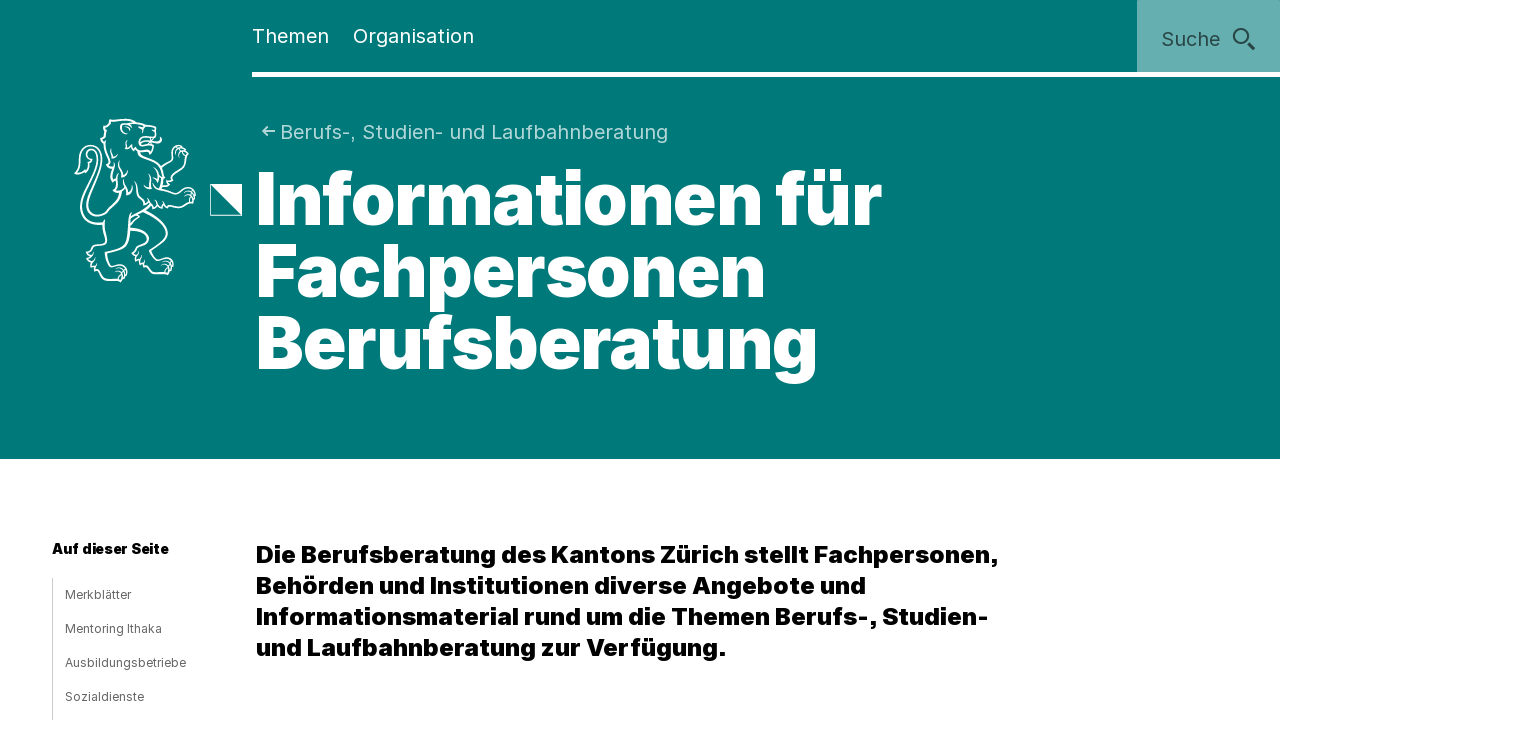

--- FILE ---
content_type: text/html;charset=utf-8
request_url: https://www.zh.ch/de/bildung/berufs-studien-laufbahnberatung/informationen-fachpersonen-berufsberatung.html
body_size: 15668
content:










<!doctype html>
<html lang="de">
<head>
    <meta charset="UTF-8"/>
    <meta http-equiv="X-UA-Compatible" content="IE=edge"/>
    <title>Informationen für Fachpersonen Berufsberatung | Kanton Zürich</title>

    <meta content="Kanton Zürich" property="og:site_name"/>
    <meta content="Informationen für Fachpersonen Berufsberatung" property="og:title"/>
    <meta content="Hier finden Fachpersonen, Behörden und Institutionen Angebote und Informationsmaterial rund um die Themen Berufs-, Studien- und Laufbahnberatung." property="og:description"/>
    <meta content="website" property="og:type"/>
    <meta content="https://www.zh.ch/content/dam/zhweb/bilder-dokumente/footer/social-media-links/kantonzuerich.png.zhweb-transform/open-graph-teaser-image-large/kantonzuerich.1611224633548.png" property="og:image"/>
    <meta content="https://www.zh.ch/de/bildung/berufs-studien-laufbahnberatung/informationen-fachpersonen-berufsberatung.html" property="og:url"/>

    <meta name="description" content="Hier finden Fachpersonen, Behörden und Institutionen Angebote und Informationsmaterial rund um die Themen Berufs-, Studien- und Laufbahnberatung."/>
    <meta content="Informationen für Fachpersonen Berufsberatung" name="czhdev.title"/>
    <meta name="czhdev.shortTitle" content="Informationen für Fachpersonen"/>
    
    <meta name="czhdev.type" content="topicpage"/>
    <meta name="czhdev.teaserText" content="Hier finden Fachpersonen, Behörden und Institutionen Angebote und Informationsmaterial rund um die Themen Berufs-, Studien- und Laufbahnberatung."/>
    <meta name="czhdev.publicationDate" content="2025-11-18"/>
    
    <meta name="czhdev.baseTopicTags" content="themen:bildung"/>
    <meta name="czhdev.baseOrganisationTags" content="organisationen:kanton-zuerich/bildungsdirektion"/>
    <meta name="format-detection" content="telephone=no"/>
    

    <link rel="canonical" href="https://www.zh.ch/de/bildung/berufs-studien-laufbahnberatung/informationen-fachpersonen-berufsberatung.html"/>

    
  
  

    <link rel="stylesheet" href="/etc.clientlibs/zhweb/core/clientlibs/publish/resources/css/main.284fbec.min.css"/>
    <link rel="stylesheet" href="/etc.clientlibs/zhweb/core/clientlibs/publish/resources/css/print.284fbec.min.css" media="print"/>

    <script type="text/javascript" src="/etc.clientlibs/zhweb/core/clientlibs/publish/resources/js/head.284fbec.min.js"></script>
  

    
  
  

  


    <link rel="manifest" href="/etc.clientlibs/zhweb/core/clientlibs/publish/resources/manifest.json"/>
    <meta name="mobile-web-app-capable" content="yes"/>
    <meta name="apple-mobile-web-app-capable" content="yes"/>
    <meta name="application-name" content="Kanton Zürich"/>
    <meta name="apple-mobile-web-app-title" content="Kanton Zürich"/>
    <meta name="theme-color" content="#00797B"/>
    <meta name="msapplication-navbutton-color" content="#00797B"/>
    <meta name="apple-mobile-web-app-status-bar-style" content="black-translucent"/>
    <meta name="msapplication-starturl" content="/"/>
    <meta name="viewport" content="width=device-width, initial-scale=1"/>

    <link rel="preload" href="/etc.clientlibs/zhweb/core/clientlibs/publish/resources/fonts/Inter-Regular.woff2" as="font" type="font/woff2" crossorigin/>
    <link rel="preload" href="/etc.clientlibs/zhweb/core/clientlibs/publish/resources/fonts/Inter-Black.woff2" as="font" type="font/woff2" crossorigin/>

    <link rel="shortcut icon" sizes="144x144" type="image/png" href="/etc.clientlibs/zhweb/core/clientlibs/publish/resources/media/icons/Favicon_144.png"/>
    <link rel="shortcut icon" sizes="96x96" type="image/png" href="/etc.clientlibs/zhweb/core/clientlibs/publish/resources/media/icons/Favicon_96.png"/>
    <link rel="shortcut icon" sizes="48x48" type="image/png" href="/etc.clientlibs/zhweb/core/clientlibs/publish/resources/media/icons/Favicon_48.png"/>
    <link rel="shortcut icon" sizes="16x16" type="image/png" href="/etc.clientlibs/zhweb/core/clientlibs/publish/resources/media/icons/Favicon_16.png"/>

    <link rel="apple-touch-icon" sizes="180x180" href="/etc.clientlibs/zhweb/core/clientlibs/publish/resources/media/icons/apple-touch-icon-180x180.png"/>
    <link rel="apple-touch-icon" sizes="152x152" href="/etc.clientlibs/zhweb/core/clientlibs/publish/resources/media/icons/apple-touch-icon-76x76@2x.png"/>
    <link rel="apple-touch-icon" sizes="144x144" href="/etc.clientlibs/zhweb/core/clientlibs/publish/resources/media/icons/apple-touch-icon-72x72@2x.png"/>
    <link rel="apple-touch-icon" sizes="120x120" href="/etc.clientlibs/zhweb/core/clientlibs/publish/resources/media/icons/apple-touch-icon-60x60@2x.png"/>
    <link rel="apple-touch-icon" sizes="114x114" href="/etc.clientlibs/zhweb/core/clientlibs/publish/resources/media/icons/apple-touch-icon-57x57@2x.png"/>
    <link rel="apple-touch-icon" sizes="76x76" href="/etc.clientlibs/zhweb/core/clientlibs/publish/resources/media/icons/apple-touch-icon-76x76.png"/>
    <link rel="apple-touch-icon" sizes="60x60" href="/etc.clientlibs/zhweb/core/clientlibs/publish/resources/media/icons/apple-touch-icon-60x60.png"/>
    <link rel="apple-touch-icon" sizes="57x57" href="/etc.clientlibs/zhweb/core/clientlibs/publish/resources/media/icons/apple-touch-icon-57x57.png"/>
    <link rel="icon" type="image/png" href="/etc.clientlibs/zhweb/core/clientlibs/publish/resources/media/icons/Favicon_48.png"/>

    
    
        
        <script type="text/javascript">
          function getCookie(cname) {
            const name = cname + "=";
            const decodedCookie = decodeURIComponent(document.cookie);
            const ca = decodedCookie.split(';');
            for (let i = 0; i < ca.length; i++) {
              let c = ca[i];
              while (c.charAt(0) === ' ') {
                c = c.substring(1);
              }
              if (c.indexOf(name) === 0) {
                return c.substring(name.length, c.length);
              }
            }
            return "true";
          }

          const siteId = 'aLYfFtFf';
          if (siteId) {
            const isAnalyticsEnabled = getCookie("acceptAnalytics") === "true";
            if (isAnalyticsEnabled) {
              window.startTracking = function () {
                (function () {
                  var _mtm = _mtm || [];
                  _mtm.push({ 'mtm.startTime': (new Date().getTime()), 'event': 'mtm.Start' });
                  var d = document, g = d.createElement('script'),
                    s = d.getElementsByTagName('script')[0];
                  g.type = 'text/javascript';
                  g.async = true;
                  g.defer = true;
                  g.src = `https://webstats.zh.ch/js/container_${siteId}.js`;
                  s.parentNode.insertBefore(g, s);
                })();
              };
            }
          }
        </script>
        
    

</head>
<body class="cv-turqoise " data-script-main='/etc.clientlibs/zhweb/core/clientlibs/publish/resources/js/main.284fbec.min.js' data-svgsprites-options='[&quot;/etc.clientlibs/zhweb/core/clientlibs/publish/resources/media/svgsprite/base.284fbec.svg&quot;]'>




<div class="mdl-banner" data-fetch-url="/de/headerbanner/jcr:content.zhweb-headerbanner.html/content/zhweb/de/bildung/berufs-studien-laufbahnberatung/informationen-fachpersonen-berufsberatung" data-init="banner">
</div>



    <header class="lyt-wrapper" id="header">
        
    
    <h1 class="visuallyhidden">Navigation</h1>
    <div class="mdl-skiplinks" data-init="skiplinks">
        <h2 class="visuallyhidden">Sprunglinks</h2>
        <ul class="mdl-skiplinks__list">
            <li class="mdl-skiplinks__item">
                <a href="/de.html" accesskey="0" class="mdl-skiplinks__link" data-skiplinks="link">Startseite</a>
            </li>
            <li class="mdl-skiplinks__item">
                <a href="#navigation" accesskey="1" class="mdl-skiplinks__link" data-skiplinks="link">Navigation</a>
            </li>
            <li class="mdl-skiplinks__item">
                <a href="#main" accesskey="2" class="mdl-skiplinks__link" data-skiplinks="link">Inhalt</a>
            </li>
            <li class="mdl-skiplinks__item">
                <a href="#contact" accesskey="3" class="mdl-skiplinks__link" data-skiplinks="link">Kontakt</a>
            </li>
            
                <li class="mdl-skiplinks__item">
                    <a href="#toc" accesskey="4" class="mdl-skiplinks__link" data-skiplinks="link">Inhaltsverzeichnis</a>
                </li>
            
            <li class="mdl-skiplinks__item">
                <a href="#search" accesskey="5" class="mdl-skiplinks__link" data-skiplinks="link">Suche</a>
            </li>
            
                <li class="mdl-skiplinks__item">
                    <a href="#contentinfo" accesskey="6" class="mdl-skiplinks__link" data-skiplinks="link">Fussbereich</a>
                </li>
            
        </ul>
    </div>

        <div class="grid-x grid-margin-x">
            <div class="cell small-offset-2 medium-offset-2 large-offset-2 xlarge-offset-2 small-10 medium-9 large-8">
                
                <div>
    
    
        
            
            <div class="mdl-header cv-inverted" data-init="header">
                <div class="lyt-wrapper">
                    <div class="grid-margin-x grid-x">
                        <div class="mdl-header__wrapper cell small-offset-2 medium-offset-2 large-offset-2">
                            <div class="mdl-header__logo">
                                <div class="atm-logo">
                                    <a href="/de.html">
                                        <span class="visuallyhidden">Logo des Kantons Zürich</span>
                                        <svg viewBox="0 0 100 100" class="atm-logo--screen-inverted print-hidden">
                                            <use xlink:href="#ktzh_inverted"></use>
                                        </svg>
                                        <svg viewBox="0 0 100 100" class="atm-logo--screen print-visible">
                                            <use xlink:href="#ktzh"></use>
                                        </svg>
                                    </a>
                                </div>
                            </div>
                            <span class="mdl-header__logo-text">Kanton Zürich</span>
                            <h2 class="visuallyhidden">Hauptnavigation</h2>
                            <div class="mdl-header__spacer"></div>
                            <nav class="mdl-header__navigation-container" id="navigation" tabindex="-1">
                                <button class="mdl-header__nav-burger" data-menu-burger>
                                    <span class="mdl-header__nav-burger-text" data-menu-burger-text>
                                        Menu
                                    </span>
                                    <svg class="icon burger" focusable="false">
                                        <use xlink:href="#menu-1"></use>
                                    </svg>
                                    <svg class="icon close" focusable="false">
                                        <use xlink:href="#exit"></use>
                                    </svg>
                                </button>
                                <ul class="mdl-header__navigation">
                                    <li>
                                        <button class="mdl-header__nav-item" data-header="openModal" aria-expanded="false" aria-haspopup="true" aria-controls="flyout-topics" data-nav-index="1">
                                            Themen
                                        </button>
                                    </li>
                                    <li>
                                        <button class="mdl-header__nav-item" data-header="openModal" aria-expanded="false" aria-haspopup="true" aria-controls="flyout-topics" data-nav-index="2">
                                            Organisation
                                        </button>
                                    </li>
                                </ul>
                            </nav>
                        </div>
                    </div>
                </div>
                <div class="mdl-header__functions">
                    <div class="mdl-user-menu" data-init="userMenu" aria-describedby="aria-user-menu">
                        <input type="hidden" data-user-menu="loginStatusEndpoint" value="/de/_jcr_content/header.zhweb-userinfo.zhweb-no-cache.json"/>
                        <button class="mdl-user-menu__trigger">
                            <span class="mdl-user-menu__user-icon-wrapper">
                                <svg class="icon mdl-user-menu__user-icon" focusable="false">
                                    <use xlink:href="#user"></use>
                                </svg>
                            </span>
                            <span class="mdl-user-menu__username" data-user-menu="userNameField"></span>
                            <span class="mdl-user-menu__loginlabel">Anmelden</span>
                            <svg class="icon mdl-user-menu__trigger-triangle-icon" focusable="false">
                                <use xlink:href="#angle_drop_down"></use>
                            </svg>
                        </button>
                        <div class="mdl-context_menu" id="aria-user-menu">
                            <div>
                                <ul class="mdl-context_menu__list">
                                    <li>
                                        <button class="atm-context_menu_item " data-context-menu="item" data-user-menu="logout">
                                            <span class="atm-context_menu_item__label">Abmelden</span>
                                            <svg class="icon atm-context_menu_item__icon" focusable="false">
                                                <use xlink:href="#logout-user"></use>
                                            </svg>
                                        </button>
                                    </li>
                                </ul>
                            </div>
                        </div>
                    </div>
                    <button id="search" type="button" class="mdl-header__search atm-button" data-header="openModal" aria-expanded="false" aria-haspopup="true" aria-controls="flyout-search" data-search>
                        <span class="atm-button__text">
                            Suche
                        </span>
                        <svg class="icon atm-button__icon" focusable="false">
                            <use xlink:href="#inspect"></use>
                        </svg>
                    </button>
                </div>
            </div>
            <div id="flyout-topics" class="mdl-modal mdl-modal--flyout print-hidden" aria-hidden="true" data-init="modal" role="dialog">
                <div role="document">
                    <button class="mdl-modal__close" data-modal="close">
                        <span class="mdl-modal__close-label">
                            <span class="visuallyhidden">
                                Menu 
                            </span>
                            Schliessen
                        </span>
                        <svg class="icon mdl-modal__exit" focusable="false">
                            <use xlink:href="#exit"></use>
                        </svg>
                    </button>
                    <div class="mdl-modal__pages" data-page="1">
                        <div class="mdl-modal__pages-page">
                            <div class="lyt-wrapper">
                                <div class="grid-x grid-margin-x">
                                    <div class="cell small-offset-2 medium-offset-2 large-offset-2 xlarge-offset-2 small-10 medium-9 large-8">
                                        <div>

    
    <div class="mdl-topiclist mdl-topiclist--home mdl-topiclist--nav" data-init="topiclist" data-topiclist-options='{&quot;url&quot;:&quot;/de/jcr:content.zhweb-topics.json&quot;,&quot;searchUrl&quot;:&quot;/de/suche.html?q={value}&quot;}'>
        <div data-topiclist="firstLayer">
            <div class="atm-form_input atm-form_input--small" data-input>
                <input class="atm-form_input__input" id="zhwebc7014a" placeholder="Themen durchsuchen" name="zhwebc7014a_name" value="" type="text" data-topiclist="input" data-hasbutton="true" autocomplete="new-password"/>
                <label for="zhwebc7014a">Themen durchsuchen</label>
                <button class="atm-form_input__functionality" type="button" data-buttontype="clear">
                    <span class="visuallyhidden">Lösche Eingabe</span>
                    <svg class="icon" focusable="false">
                        <use xlink:href="#clear"></use>
                    </svg>
                </button>
            </div>
            
            <div class="mdl-content_nav mdl-topiclist__navigation" data-init="contentNav" aria-live="polite" data-topiclist="navigation">
                <ul class="mdl-content_nav__list" data-anchornav="fullwidth">
                </ul>
            </div>
            <div class="mdl-content_nav mdl-topiclist__autosuggest mdl-content_nav--single-column" data-init="contentNav" aria-live="polite" data-topiclist="autosuggest">
                <ul class="mdl-content_nav__list" data-anchornav="fullwidth">
                </ul>
                <div class="atm-loading_circle">
                    <span class="atm-loading_circle__spinner">
                    </span>
                </div>
            </div>
            <div class="mdl-topiclist__fullwidth-wrapper" data-anchornav="fullwidth">
                <button class="atm-button mdl-topiclist__show-all" data-topiclist="showAllTrigger">
                    Alle anzeigen
                    <svg class="icon atm-button__icon">
                        <use xlink:href="#layer1"></use>
                    </svg>
                </button>
            </div>
        </div>
        <div data-topiclist="furtherLayers">
        </div>
        <div class="mdl-topiclist__no-results-placeholder mdl-placeholder">
            <h3 class="atm-heading mdl-placeholder__title">
                Keine Ergebnisse zu Ihrer Suche gefunden.
            </h3>
            <p class="atm-paragraph mdl-placeholder__text">
                Überprüfen Sie die Schreibweise der eingegebenen Wörter. Versuchen Sie andere Stichwörter. Versuchen Sie allgemeinere Stichwörter.
            </p>
            <button class="atm-button atm-button--secondary">
                <span class="atm-button__text">
                    Suche zurücksetzen
                </span>
                <svg class="icon atm-button__icon" focusable="false">
                    <use xlink:href="#undo"></use>
                </svg>
                <span class="atm-button__spinner"></span>
            </button>
        </div>
        <script data-topiclist="contentTeaserTemplate" type="text/x-handlebars-template">
            <a class="atm-content_teaser " href=<%=target%>>
                <span class="atm-content_teaser__content">
                    <span class="atm-content_teaser__title">
                        <span class="visuallyhidden">
                            Kategorie: 
                        </span>
                        <%= shortTitle %>
                        <br class="visuallyhidden">
                  </span>
                  <%= buzzwords %>
                </span>
            </a>
        </script>
        <script data-topiclist="subnavigationTemplate" type="text/x-handlebars-template">
            <div class="mdl-subnavigation" data-init="subnavigation" data-layer="<%=layer%>">
                <a class="atm-text_link atm-text_link--icon" data-subnavigation="layerUp">
                    <svg class="icon icon--iframe-add" focusable="false">
                        <use xlink:href="#arrow-left"></use>
                    </svg>
                    Zurück zu <%=parent%>
                </a>
                <h3 class="atm-heading">
                    <a class="mdl-subnavigation__title" href="<%=pageUrl%>">
                        <%=title%>
                    </a>
                </h3>
                <div class="mdl-content_nav" data-subnavigation="contentNav">
                    <ul class="mdl-content_nav__list"></ul>
                </div>
            </div>
        </script>
    </div>

</div>
                                    </div>
                                </div>
                            </div>
                        </div>
                        <div class="mdl-modal__pages-page">
                            <div class="lyt-wrapper">
                                <div class="grid-x grid-margin-x">
                                    <div class="cell small-offset-2 medium-offset-2 large-offset-2 xlarge-offset-2 small-10 medium-9 large-8">
                                        
    <div class="mdl-organisation_navigation" data-init="organisationNavigation">
        <div class="mdl-organisation_navigation__top" data-organisation_navigation="topSection"></div>
        <div class="mdl-topiclist mdl-topiclist--home mdl-topiclist--nav" data-init="topiclist" data-topiclist-options='{&quot;url&quot;:&quot;/de/_jcr_content.zhweb-organizations.json&quot;,&quot;searchUrl&quot;:&quot;/de/suche.html?q={value}&quot;}'>
            <div data-topiclist="firstLayer">
                <div class="atm-form_input atm-form_input--small" data-input>
                    <input class="atm-form_input__input" id="organisationFilterInput" placeholder="Filtern nach Amt, Fachstelle, Direktion" name="input_name" value="" type="text" data-topiclist="input" data-hasbutton="true"/>
                    <label for="organisationFilterInput">Filtern nach Amt, Fachstelle, Direktion</label>
                    <button class="atm-form_input__functionality" type="button" data-buttontype="clear">
                        <span class="visuallyhidden"></span>
                        <svg class="icon" focusable="false">
                            <use xlink:href="#clear"></use>
                        </svg>
                    </button>
                </div>
                <div class="mdl-content_nav mdl-content_nav--two-columns mdl-topiclist__navigation" data-init="contentNav" aria-live="polite" data-topiclist="navigation">
                    <ul class="mdl-content_nav__list">
                    </ul>
                </div>
                <div class="mdl-content_nav mdl-topiclist__autosuggest mdl-content_nav--single-column" data-init="contentNav" aria-live="polite" data-topiclist="autosuggest">
                    <ul class="mdl-content_nav__list">
                    </ul>
                    <div class="atm-loading_circle">
                        <span class="atm-loading_circle__spinner">
                        </span>
                    </div>
                </div>
                <div class="mdl-topiclist__fullwidth-wrapper" data-anchornav="fullwidth">
                    <button class="atm-button mdl-topiclist__show-all" data-topiclist="showAllTrigger">
                        Mehr anzeigen
                        <svg class="icon atm-button__icon">
                            <use xlink:href="#layer1"></use>
                        </svg>
                    </button>
                </div>
            </div>
            <div data-topiclist="furtherLayers">
            </div>
            <div class="mdl-topiclist__no-results-placeholder mdl-placeholder">
                <h3 class="atm-heading mdl-placeholder__title">
                    Keine Ergebnisse zu Ihrer Suche gefunden.
                </h3>
                <p class="atm-paragraph mdl-placeholder__text">
                    Überprüfen Sie die Schreibweise der eingegebenen Wörter. Versuchen Sie andere Stichwörter. Versuchen Sie allgemeinere Stichwörter.
                </p>
                <button class="atm-button atm-button--secondary">
                    <span class="atm-button__text">
                        Suche zurücksetzen
                    </span>
                    <svg class="icon atm-button__icon" focusable="false">
                        <use xlink:href="#undo"></use>
                    </svg>
                    <span class="atm-button__spinner"></span>
                </button>
            </div>
            <script data-topiclist="contentTeaserTemplate" type="text/x-handlebars-template">
                <a class="atm-content_teaser " href=<%=target%>>
                    <span class="atm-content_teaser__content">
                        <span class="atm-content_teaser__title">
                            <span class="visuallyhidden">Kategorie: </span>
                            <%= shortTitle %>
                            <br class="visuallyhidden">
                        </span>
                        <%= buzzwords %>
                    </span>
                </a>
            </script>
            <script data-topiclist="subnavigationTemplate" type="text/x-handlebars-template">
                <div class="mdl-subnavigation" data-init="subnavigation" data-layer="<%=layer%>">
                    <a class="atm-text_link atm-text_link--icon" data-subnavigation="layerUp">
                        <svg class="icon icon--iframe-add" focusable="false">
                            <use xlink:href="#arrow-left"></use>
                        </svg>
                        Zurück zu <%=parent%>
                    </a>
                    <h3 class="atm-heading">
                        <a class="mdl-subnavigation__title" href="<%=pageUrl%>">
                            <%=title%>
                        </a>
                    </h3>
                    <div class="mdl-content_nav" data-subnavigation="contentNav">
                        <ul class="mdl-content_nav__list"></ul>
                    </div>
                </div>
            </script>
        </div>
        <div class="mdl-organisation_navigation__highlight">
            <div class="lyt-wrapper">
                <div class="grid-x grid-margin-x">
                    <div class="cell small-offset-2 medium-offset-2 large-offset-2 xlarge-offset-2 small-10 medium-9 large-8" data-organisation_navigation="bottomSection">
                    </div>
                </div>
            </div>
        </div>
        <script data-organisation_navigation="organisationTeaserTemplate" type="text/x-handlebars-template">
            <div class="mdl-organisation_teaser" data-init="organisationTeaser">
                <h3 class="atm-heading"><%=orgTitle%></h3>
                <p class="atm-paragraph"><%=orgLead%> <a class="atm-text_link"
                    href="<%=url%>"><%=moreLabel%></a></p>
            </div>
        </script>
    </div>

                                    </div>
                                </div>
                            </div>
                        </div>
                    </div>
                </div>
            </div>
            <div id="flyout-search" class="mdl-modal mdl-modal--search mdl-modal--flyout print-hidden" aria-hidden="true" data-init="modal" role="dialog" data-modal-options="{&quot;transitionTime&quot;:500}">
                <div role="document">
                    <button class="mdl-modal__close" data-modal="close">
                        <span class="mdl-modal__close-label">
                            <span class="visuallyhidden">
                                Suche 
                            </span>
                            Schliessen
                        </span>
                        <svg class="icon mdl-modal__exit" focusable="false">
                            <use xlink:href="#exit"></use>
                        </svg>
                    </button>
                    <div class="lyt-wrapper">
                        <div class="grid-x grid-margin-x">
                            <div class="cell small-offset-2 medium-offset-2 large-offset-2 xlarge-offset-2 small-10 medium-9 large-8">
                                
<div class="mdl-search" data-search-options="{&#34;url&#34;:&#34;/de/suche/_jcr_content/searchoverview.zhweb-suggestion.json&#34;,&#34;searchPageUrl&#34;:&#34;/de/suche.html&#34;}" data-init="search">
    <div class="mdl-search__head">
        <form method="GET" data-search="form" novalidate>
            <label class="visuallyhidden" for="q">Suchbegriff</label>
            <input class="mdl-search__input atm-form_input" type="text" data-search="input" name="q" id="q" placeholder="Suchbegriff" autocomplete="off"/>
            <button class="atm-button atm-button--icon-only atm-button--secondary mdl-search__clear" type="button">
                <span class="atm-button__text visuallyhidden">
                    Lösche Eingabe
                </span>
                <svg class="icon atm-button__icon" focusable="false">
                    <use xlink:href="#exit"></use>
                </svg>
                <span class="atm-button__spinner"></span>
            </button>
            <button class="atm-button atm-button--secondary atm-button--small mdl-search__button" type="submit">
                <span class="atm-button__text">
                    Suchen
                </span>
                <svg class="icon atm-button__icon" focusable="false">
                    <use xlink:href="#inspect"></use>
                </svg>
                <span class="atm-button__spinner"></span>
            </button>
        </form>
    </div>
    
    <div class="mdl-content_nav mdl-search__autosuggest mdl-content_nav--single-column initially-hidden" data-init="contentNav" aria-live="polite" data-search="autosuggest">
        <ul class="mdl-content_nav__list">
        </ul>
    </div>
    <script data-search="autosuggestTemplate" type="text/x-handlebars-template">
        <a class="atm-content_teaser " href=<%=target%>>
            <span class="atm-content_teaser__content">
                <span class="atm-content_teaser__title">
                    <span class="visuallyhidden">Kategorie: </span>
                    <%= shortTitle %>
                    <br class="visuallyhidden">
                </span>
                <%= buzzwords %>
            </span>
        </a>
    </script>
    
    
    <div class="mdl-most_searched" data-init="mostSearched">
        <h2 class="mdl-most_searched__heading">
            Meist gesucht
        </h2>
        <ul class="mdl-most_searched__tags">
            <li>
                <a href="/de/suche.html?q=formulare" class="atm-anchorlink atm-anchorlink--tag atm-anchorlink--tag-top">
                    formulare
                </a>
            </li>
        
            <li>
                <a href="/de/suche.html?q=offene%20stellen" class="atm-anchorlink atm-anchorlink--tag atm-anchorlink--tag-top">
                    offene stellen
                </a>
            </li>
        
            <li>
                <a href="/de/suche.html?q=adressaenderung" class="atm-anchorlink atm-anchorlink--tag atm-anchorlink--tag-top">
                    adressaenderung
                </a>
            </li>
        
            <li>
                <a href="/de/suche.html?q=jobs" class="atm-anchorlink atm-anchorlink--tag atm-anchorlink--tag-top">
                    jobs
                </a>
            </li>
        
            <li>
                <a href="/de/suche.html?q=quellensteuer" class="atm-anchorlink atm-anchorlink--tag atm-anchorlink--tag-top">
                    quellensteuer
                </a>
            </li>
        
            <li>
                <a href="/de/suche.html?q=lernfahrausweis" class="atm-anchorlink atm-anchorlink--tag atm-anchorlink--tag-top">
                    lernfahrausweis
                </a>
            </li>
        
            <li>
                <a href="/de/suche.html?q=login" class="atm-anchorlink atm-anchorlink--tag atm-anchorlink--tag-top">
                    login
                </a>
            </li>
        </ul>
    </div>

</div>

                            </div>
                        </div>
                    </div>
                </div>
            </div>
        
    

</div>
            </div>
        </div>
    </header>



    
    <main class="lyt-wrapper" id="main" tabindex="-1">
        <div class="grid-x grid-margin-x">
            <div class="cell small-offset-2 medium-offset-2 large-offset-2 xlarge-offset-2 small-10 medium-9 large-8">
                <div><header class="mdl-page-header cv-inverted" data-init="pageHeader">
    <div class="lyt-wrapper">
        <div class="grid-x grid-margin-x">
            
    
    <div class="cell small-2 mdl-page-header__logo-container">
        <div class="atm-logo">
            <a href="/de.html">
                <span class="visuallyhidden">Logo des Kantons Zürich</span>
                <svg viewBox="0 0 100 100" class="atm-logo--screen-inverted print-hidden">
                    <use xlink:href="#ktzh_inverted"></use>
                </svg>
                <svg viewBox="0 0 100 100" class="atm-logo--screen print-visible">
                    <use xlink:href="#ktzh"></use>
                </svg>
            </a>
        </div>
    </div>

            <div class="cell small-10 medium-10">
                
    
    <script type="application/ld+json">
        {"@context":"https://schema.org","@type":"BreadcrumbList","itemListElement":[{"@type":"ListItem","position":1,"name":"Kanton Zürich","item":"https://www.zh.ch/de.html"},{"@type":"ListItem","position":2,"name":"Bildung","item":"https://www.zh.ch/de/bildung.html"},{"@type":"ListItem","position":3,"name":"Berufs-, Studien- und Laufbahn&shy;beratung","item":"https://www.zh.ch/de/bildung/berufs-studien-laufbahnberatung.html"},{"@type":"ListItem","position":4,"name":"Informationen für Fachpersonen","item":"https://www.zh.ch/de/bildung/berufs-studien-laufbahnberatung/informationen-fachpersonen-berufsberatung.html"}]}
    </script>

                
    
    <div class="mdl-page-header__breadcrumb">
        <nav>
            <h2 class="visuallyhidden">Sie sind hier:</h2>
            <ol class="mdl-breadcrumb mdl-breadcrumb--parentlink" data-init="breadcrumb">
                <li class="mdl-breadcrumb__item mdl-breadcrumb__item--main mdl-breadcrumb__item--active" data-index="0" data-breadcrumb="item">
                    <svg class="icon mdl-breadcrumb__arrow-left" focusable="false">
                        <use xlink:href="#arrow-left"></use>
                    </svg>
                    <a class="mdl-breadcrumb__link" href="/de/bildung/berufs-studien-laufbahnberatung.html">
                        
                        Berufs-, Studien- und Laufbahn­beratung
                    </a>
                </li>
                <li class="mdl-breadcrumb__item mdl-breadcrumb__hidden-items" data-breadcrumb="ellipsis">
                    <svg class="icon" focusable="false">
                        <use xlink:href="#angle_right"></use>
                    </svg>
                    <button class="mdl-breadcrumb__show-context" data-breadcrumb="showContext">
                        <span class="visuallyhidden">Ausgeblendete Navigationsebenen</span>
                        ...
                    </button>
                    <div class="mdl-context_menu">
                        <div></div>
                    </div>
                </li>
            </ol>
        </nav>
    </div>

                
    
    <h1 class="atm-heading mdl-page-header__title">Informationen für Fachpersonen Berufsberatung</h1>

            </div>
            <div class="cell small-offset-2 medium-offset-2 large-offset-2 xlarge-offset-2 small-10 medium-9 large-8">
                
    
    

                <div>


    
    
    
  



</div>

            </div>
        </div>
    </div>
</header>

    
    

<div>

</div>
<div class="mdl-anchornav__wrapper">
    <div class="mdl-lead_section">
        
    
    <p class="atm-lead">
        <strong>Die Berufsberatung des Kantons Zürich stellt Fachpersonen, Behörden und Institutionen diverse Angebote und Informationsmaterial rund um die Themen Berufs-, Studien- und Laufbahnberatung zur Verfügung.</strong>
    </p>

    

        
    
    

    </div>
    <div>
<div class="mdl-anchornav" id="toc" data-init="anchornav" tabindex="-1">
    <div class="mdl-anchornav__container">
        <div class="lyt-wrapper">
            <div class="grid-x grid-margin-x">
                <div class="cell
                        tiny-12 xsmall-12 small-10 medium-10 large-2 xlarge-2
                        small-offset-2 medium-offset-2 large-offset-0">
                    <div class="mdl-anchornav__content">
                        <details open>
                            <summary tabindex="-1">
                                <h2 class="atm-heading">Auf dieser Seite</h2>
                            </summary>
                            <ul class="mdl-anchornav__list">
                                <li class="mdl-anchornav__item">
                                    <a href="#1215395196" class="mdl-anchornav__anchorlink">
                                        Merkblätter
                                    </a>
                                </li>
                            
                                <li class="mdl-anchornav__item">
                                    <a href="#-852034813" class="mdl-anchornav__anchorlink">
                                        Mentoring Ithaka
                                    </a>
                                </li>
                            
                                <li class="mdl-anchornav__item">
                                    <a href="#1843370660" class="mdl-anchornav__anchorlink">
                                        Ausbildungsbetriebe
                                    </a>
                                </li>
                            
                                <li class="mdl-anchornav__item">
                                    <a href="#-637223657" class="mdl-anchornav__anchorlink">
                                        Sozialdienste
                                    </a>
                                </li>
                            
                                <li class="mdl-anchornav__item">
                                    <a href="#1959956545" class="mdl-anchornav__anchorlink">
                                        Case Management
                                    </a>
                                </li>
                            
                                <li class="mdl-anchornav__item">
                                    <a href="#-2079575586" class="mdl-anchornav__anchorlink">
                                        Migration
                                    </a>
                                </li>
                            
                                <li class="mdl-anchornav__item">
                                    <a href="#contact" class="mdl-anchornav__anchorlink">
                                        Kontakt
                                    </a>
                                </li>
                            </ul>
                        </details>
                    </div>
                </div>
            </div>
        </div>
    </div>
</div>


  

</div>
</div>
</div>
                <div>


<div class="aem-Grid aem-Grid--12 aem-Grid--default--12 ">
    
    <div class="text aem-GridColumn aem-GridColumn--default--12">

<div class="mdl-richtext ">
    <h2 class="atm-heading atm-heading--bordered" id="1215395196">Merkblätter Berufsberatung</h2>
<p class="atm-paragraph">Merkblätter fassen Wissenswertes rund um Beruf, Studium und Laufbahn zusammen. Sie dienen Kundinnen und Kunden für den raschen Überblick zu vielgefragten Themen. Berufsberatende, Lehrpersonen und weitere Begleitpersonen können diese für die Informationsvermittlung beiziehen.</p>
</div>

</div>
<div class="accordion aem-GridColumn aem-GridColumn--default--12">
    
    <div class="mdl-accordion
            
            " data-init="accordion">
        <h3 id="main_accordion_2038792417" data-anchornav="target" class="atm-heading ">
            Bildungssystem und Ausbildungsfinanzierung
        </h3>
        <p class="visuallyhidden">
            Verwenden Sie die Akkordeon-Bedienelemente, um die Sichtbarkeit der jeweiligen Panels (unterhalb der Bedienelemente) umzuschalten.
        </p>
        


<div class="aem-Grid aem-Grid--12 aem-Grid--default--12 ">
    
    <div class="accordionitem aem-GridColumn aem-GridColumn--default--12">
<div class="mdl-accordion__item " data-accordion="item">
    <h4 class="mdl-accordion__header">

        <button class="mdl-accordion__button" aria-expanded="false" data-accordion="trigger" id="-1446087133">
            <span class="mdl-accordion__control">
              Ausbildungsfinanzierung
            </span>
            <svg class="icon mdl-accordion__plus">
                <use class="vertical" xlink:href="#plus-vertical" data-accordion="verticalIcon"></use>
                <use xlink:href="#plus-horizontal"></use>
            </svg>
        </button>
    </h4>
    <div class="mdl-accordion__panel" data-accordion="panel">
        <div class="mdl-accordion__panel-content" data-accordion="panel-content">
            


<div class="aem-Grid aem-Grid--12 aem-Grid--default--12 ">
    
    <div class="downloadlist aem-GridColumn aem-GridColumn--default--12">

    <div class="mdl-download_list mdl-download_list--last" data-init="downloadList">
        
        <ul class="mdl-download_list__list">
            
            <li class="mdl-download_list__item">
                <a class="atm-linklist_item atm-linklist_item--download" href="/content/dam/zhweb/bilder-dokumente/organisation/bildungsdirektion/ajb/biz/formulare-und-merkblaetter/stipendien_darlehen_das_wichtigste.pdf" download target="_blank" rel="noopener">
                    <svg class="icon atm-linklist_item__download" focusable="false">
                        <use xlink:href="#download"></use>
                    </svg>
                    <span class="visuallyhidden">Download</span>
                    <span class="atm-linklist_item__text">
                        <span>Stipendien und Darlehen – 
das Wichtigste in Kürze</span>
                        <span class="atm-linklist_item__label">PDF | 2 Seiten | Deutsch | 89 KB</span>
                    </span>
                </a>
            </li>
            
        </ul>
    </div>
    
    
  

</div>

    
</div>

        </div>
    </div>
</div>

  


</div>
<div class="accordionitem aem-GridColumn aem-GridColumn--default--12">
<div class="mdl-accordion__item " data-accordion="item">
    <h4 class="mdl-accordion__header">

        <button class="mdl-accordion__button" aria-expanded="false" data-accordion="trigger" id="35313202">
            <span class="mdl-accordion__control">
              Bildungswesen
            </span>
            <svg class="icon mdl-accordion__plus">
                <use class="vertical" xlink:href="#plus-vertical" data-accordion="verticalIcon"></use>
                <use xlink:href="#plus-horizontal"></use>
            </svg>
        </button>
    </h4>
    <div class="mdl-accordion__panel" data-accordion="panel">
        <div class="mdl-accordion__panel-content" data-accordion="panel-content">
            


<div class="aem-Grid aem-Grid--12 aem-Grid--default--12 ">
    
    <div class="downloadlist aem-GridColumn aem-GridColumn--default--12">

    <div class="mdl-download_list mdl-download_list--last" data-init="downloadList">
        
        <ul class="mdl-download_list__list">
            
            <li class="mdl-download_list__item">
                <a class="atm-linklist_item atm-linklist_item--download" href="/content/dam/zhweb/bilder-dokumente/organisation/bildungsdirektion/ajb/biz/formulare-und-merkblaetter/bildungssystem.pdf" download target="_blank" rel="noopener">
                    <svg class="icon atm-linklist_item__download" focusable="false">
                        <use xlink:href="#download"></use>
                    </svg>
                    <span class="visuallyhidden">Download</span>
                    <span class="atm-linklist_item__text">
                        <span>Bildungssystem der Schweiz</span>
                        <span class="atm-linklist_item__label">PDF | 2 Seiten | Deutsch | 73 KB</span>
                    </span>
                </a>
            </li>
            
        </ul>
    </div>
    
    
  

</div>

    
</div>

        </div>
    </div>
</div>

  


</div>

    
</div>

    </div>
    
  

</div>
<div class="accordion aem-GridColumn aem-GridColumn--default--12">
    
    <div class="mdl-accordion
            
            " data-init="accordion">
        <h3 id="main_accordion_1073533077" data-anchornav="target" class="atm-heading ">
            Berufswahl, Lehre und Brückenangebote
        </h3>
        <p class="visuallyhidden">
            Verwenden Sie die Akkordeon-Bedienelemente, um die Sichtbarkeit der jeweiligen Panels (unterhalb der Bedienelemente) umzuschalten.
        </p>
        


<div class="aem-Grid aem-Grid--12 aem-Grid--default--12 ">
    
    <div class="accordionitem aem-GridColumn aem-GridColumn--default--12">
<div class="mdl-accordion__item " data-accordion="item">
    <h4 class="mdl-accordion__header">

        <button class="mdl-accordion__button" aria-expanded="false" data-accordion="trigger" id="-91482213">
            <span class="mdl-accordion__control">
              Berufswahl
            </span>
            <svg class="icon mdl-accordion__plus">
                <use class="vertical" xlink:href="#plus-vertical" data-accordion="verticalIcon"></use>
                <use xlink:href="#plus-horizontal"></use>
            </svg>
        </button>
    </h4>
    <div class="mdl-accordion__panel" data-accordion="panel">
        <div class="mdl-accordion__panel-content" data-accordion="panel-content">
            


<div class="aem-Grid aem-Grid--12 aem-Grid--default--12 ">
    
    <div class="downloadlist aem-GridColumn aem-GridColumn--default--12">

    <div class="mdl-download_list mdl-download_list--last" data-init="downloadList">
        
        <ul class="mdl-download_list__list">
            
            <li class="mdl-download_list__item">
                <a class="atm-linklist_item atm-linklist_item--download" href="/content/dam/zhweb/bilder-dokumente/organisation/bildungsdirektion/ajb/biz/formulare-und-merkblaetter/finde_deinen_beruf.pdf" download target="_blank" rel="noopener">
                    <svg class="icon atm-linklist_item__download" focusable="false">
                        <use xlink:href="#download"></use>
                    </svg>
                    <span class="visuallyhidden">Download</span>
                    <span class="atm-linklist_item__text">
                        <span>Finde deinen Beruf: 5 Schritte</span>
                        <span class="atm-linklist_item__label">PDF | 2 Seiten | Deutsch | 67 KB</span>
                    </span>
                </a>
            </li>
            
        
            
            <li class="mdl-download_list__item">
                <a class="atm-linklist_item atm-linklist_item--download" href="/content/dam/zhweb/bilder-dokumente/organisation/bildungsdirektion/ajb/biz/formulare-und-merkblaetter/berufswahl_wie_eltern_ihr_kind_unterstuetzen.pdf" download target="_blank" rel="noopener">
                    <svg class="icon atm-linklist_item__download" focusable="false">
                        <use xlink:href="#download"></use>
                    </svg>
                    <span class="visuallyhidden">Download</span>
                    <span class="atm-linklist_item__text">
                        <span>Berufswahl: Wie Eltern ihr Kind unterstützen können</span>
                        <span class="atm-linklist_item__label">PDF | 2 Seiten | Deutsch | 122 KB</span>
                    </span>
                </a>
            </li>
            
        
            
            <li class="mdl-download_list__item">
                <a class="atm-linklist_item atm-linklist_item--download" href="/content/dam/zhweb/bilder-dokumente/organisation/bildungsdirektion/ajb/biz/formulare-und-merkblaetter/online_berufswahlinfos_fuer_jugendliche.pdf" download target="_blank" rel="noopener">
                    <svg class="icon atm-linklist_item__download" focusable="false">
                        <use xlink:href="#download"></use>
                    </svg>
                    <span class="visuallyhidden">Download</span>
                    <span class="atm-linklist_item__text">
                        <span>Online-Berufswahlinfos für Jugendliche</span>
                        <span class="atm-linklist_item__label">PDF | 1 Seiten | Deutsch | 73 KB</span>
                    </span>
                </a>
            </li>
            
        </ul>
    </div>
    
    
  

</div>

    
</div>

        </div>
    </div>
</div>

  


</div>
<div class="accordionitem aem-GridColumn aem-GridColumn--default--12">
<div class="mdl-accordion__item " data-accordion="item">
    <h4 class="mdl-accordion__header">

        <button class="mdl-accordion__button" aria-expanded="false" data-accordion="trigger" id="432150806">
            <span class="mdl-accordion__control">
              Lehrstellensuche
            </span>
            <svg class="icon mdl-accordion__plus">
                <use class="vertical" xlink:href="#plus-vertical" data-accordion="verticalIcon"></use>
                <use xlink:href="#plus-horizontal"></use>
            </svg>
        </button>
    </h4>
    <div class="mdl-accordion__panel" data-accordion="panel">
        <div class="mdl-accordion__panel-content" data-accordion="panel-content">
            


<div class="aem-Grid aem-Grid--12 aem-Grid--default--12 ">
    
    <div class="downloadlist aem-GridColumn aem-GridColumn--default--12">

    <div class="mdl-download_list mdl-download_list--last" data-init="downloadList">
        
        <ul class="mdl-download_list__list">
            
            <li class="mdl-download_list__item">
                <a class="atm-linklist_item atm-linklist_item--download" href="/content/dam/zhweb/bilder-dokumente/organisation/bildungsdirektion/ajb/biz/formulare-und-merkblaetter/das_vorstellungsgespraech.pdf" download target="_blank" rel="noopener">
                    <svg class="icon atm-linklist_item__download" focusable="false">
                        <use xlink:href="#download"></use>
                    </svg>
                    <span class="visuallyhidden">Download</span>
                    <span class="atm-linklist_item__text">
                        <span>Das Vorstellungsgespräch (Lehrstelle)</span>
                        <span class="atm-linklist_item__label">PDF | 2 Seiten | Deutsch | 95 KB</span>
                    </span>
                </a>
            </li>
            
        
            
            <li class="mdl-download_list__item">
                <a class="atm-linklist_item atm-linklist_item--download" href="/content/dam/zhweb/bilder-dokumente/organisation/bildungsdirektion/ajb/biz/formulare-und-merkblaetter/eignungstests_fuer_die_lehrstellensuche.pdf" download target="_blank" rel="noopener">
                    <svg class="icon atm-linklist_item__download" focusable="false">
                        <use xlink:href="#download"></use>
                    </svg>
                    <span class="visuallyhidden">Download</span>
                    <span class="atm-linklist_item__text">
                        <span>Eignungstests für die Lehrstellensuche</span>
                        <span class="atm-linklist_item__label">PDF | 2 Seiten | Deutsch | 71 KB</span>
                    </span>
                </a>
            </li>
            
        
            
            <li class="mdl-download_list__item">
                <a class="atm-linklist_item atm-linklist_item--download" href="/content/dam/zhweb/bilder-dokumente/organisation/bildungsdirektion/ajb/biz/formulare-und-merkblaetter/mittelschul_anmeldung_und_lehrstellensuche.pdf" download target="_blank" rel="noopener">
                    <svg class="icon atm-linklist_item__download" focusable="false">
                        <use xlink:href="#download"></use>
                    </svg>
                    <span class="visuallyhidden">Download</span>
                    <span class="atm-linklist_item__text">
                        <span>Gymi-Anmeldung und gleichzeitige 
Lehrstellensuche</span>
                        <span class="atm-linklist_item__label">PDF | 1 Seiten | Deutsch | 63 KB</span>
                    </span>
                </a>
            </li>
            
        
            
            <li class="mdl-download_list__item">
                <a class="atm-linklist_item atm-linklist_item--download" href="/content/dam/zhweb/bilder-dokumente/organisation/bildungsdirektion/ajb/biz/formulare-und-merkblaetter/rueckmeldung_zur_schnupperlehre.pdf" download target="_blank" rel="noopener">
                    <svg class="icon atm-linklist_item__download" focusable="false">
                        <use xlink:href="#download"></use>
                    </svg>
                    <span class="visuallyhidden">Download</span>
                    <span class="atm-linklist_item__text">
                        <span>Rückmeldung zur Schnupperlehre</span>
                        <span class="atm-linklist_item__label">PDF | 2 Seiten | Deutsch | 102 KB</span>
                    </span>
                </a>
            </li>
            
        
            
            <li class="mdl-download_list__item">
                <a class="atm-linklist_item atm-linklist_item--download" href="/content/dam/zhweb/bilder-dokumente/organisation/bildungsdirektion/ajb/biz/formulare-und-merkblaetter/schnuppern_in_der_berufswelt.pdf" download target="_blank" rel="noopener">
                    <svg class="icon atm-linklist_item__download" focusable="false">
                        <use xlink:href="#download"></use>
                    </svg>
                    <span class="visuallyhidden">Download</span>
                    <span class="atm-linklist_item__text">
                        <span>Schnuppern in der Berufswelt</span>
                        <span class="atm-linklist_item__label">PDF | 4 Seiten | Deutsch | 125 KB</span>
                    </span>
                </a>
            </li>
            
        
            
            <li class="mdl-download_list__item">
                <a class="atm-linklist_item atm-linklist_item--download" href="/content/dam/zhweb/bilder-dokumente/organisation/bildungsdirektion/ajb/biz/formulare-und-merkblaetter/tipps_zur_lehrstellensuche.pdf" download target="_blank" rel="noopener">
                    <svg class="icon atm-linklist_item__download" focusable="false">
                        <use xlink:href="#download"></use>
                    </svg>
                    <span class="visuallyhidden">Download</span>
                    <span class="atm-linklist_item__text">
                        <span>Tipps zur Lehrstellensuche</span>
                        <span class="atm-linklist_item__label">PDF | 2 Seiten | Deutsch | 82 KB</span>
                    </span>
                </a>
            </li>
            
        </ul>
    </div>
    
    
  

</div>

    
</div>

        </div>
    </div>
</div>

  


</div>
<div class="accordionitem aem-GridColumn aem-GridColumn--default--12">
<div class="mdl-accordion__item " data-accordion="item">
    <h4 class="mdl-accordion__header">

        <button class="mdl-accordion__button" aria-expanded="false" data-accordion="trigger" id="117492110">
            <span class="mdl-accordion__control">
              Brückenangebote
            </span>
            <svg class="icon mdl-accordion__plus">
                <use class="vertical" xlink:href="#plus-vertical" data-accordion="verticalIcon"></use>
                <use xlink:href="#plus-horizontal"></use>
            </svg>
        </button>
    </h4>
    <div class="mdl-accordion__panel" data-accordion="panel">
        <div class="mdl-accordion__panel-content" data-accordion="panel-content">
            


<div class="aem-Grid aem-Grid--12 aem-Grid--default--12 ">
    
    <div class="downloadlist aem-GridColumn aem-GridColumn--default--12">

    <div class="mdl-download_list mdl-download_list--last" data-init="downloadList">
        
        <ul class="mdl-download_list__list">
            
            <li class="mdl-download_list__item">
                <a class="atm-linklist_item atm-linklist_item--download" href="/content/dam/zhweb/bilder-dokumente/organisation/bildungsdirektion/ajb/biz/formulare-und-merkblaetter/angebotsuebersicht_brueckenangebote.pdf" download target="_blank" rel="noopener">
                    <svg class="icon atm-linklist_item__download" focusable="false">
                        <use xlink:href="#download"></use>
                    </svg>
                    <span class="visuallyhidden">Download</span>
                    <span class="atm-linklist_item__text">
                        <span>Angebotsübersicht Brückenangebote 2025/2026</span>
                        <span class="atm-linklist_item__label">PDF | 5 Seiten | Deutsch | 108 KB</span>
                    </span>
                </a>
            </li>
            
        
            
            <li class="mdl-download_list__item">
                <a class="atm-linklist_item atm-linklist_item--download" href="/content/dam/zhweb/bilder-dokumente/organisation/bildungsdirektion/ajb/biz/formulare-und-merkblaetter/anmeldung_motivationssemester_semo.pdf" download target="_blank" rel="noopener">
                    <svg class="icon atm-linklist_item__download" focusable="false">
                        <use xlink:href="#download"></use>
                    </svg>
                    <span class="visuallyhidden">Download</span>
                    <span class="atm-linklist_item__text">
                        <span>Anmeldung Motivationssemester «SEMO»</span>
                        <span class="atm-linklist_item__label">PDF | 1 Seiten | Deutsch | 52 KB</span>
                    </span>
                </a>
            </li>
            
        
            
            <li class="mdl-download_list__item">
                <a class="atm-linklist_item atm-linklist_item--download" href="/content/dam/zhweb/bilder-dokumente/organisation/bildungsdirektion/ajb/biz/formulare-und-merkblaetter/brueckenangebote_und_zwischenloesungen_nach_sek.pdf" download target="_blank" rel="noopener">
                    <svg class="icon atm-linklist_item__download" focusable="false">
                        <use xlink:href="#download"></use>
                    </svg>
                    <span class="visuallyhidden">Download</span>
                    <span class="atm-linklist_item__text">
                        <span>Brückenangebote und Zwischenlösungen nach der Sekundarschule</span>
                        <span class="atm-linklist_item__label">PDF | 4 Seiten | Deutsch | 153 KB</span>
                    </span>
                </a>
            </li>
            
        
            
            <li class="mdl-download_list__item">
                <a class="atm-linklist_item atm-linklist_item--download" href="/content/dam/zhweb/bilder-dokumente/organisation/bildungsdirektion/ajb/biz/formulare-und-merkblaetter/vorlehre_informationen_betriebe.pdf" download target="_blank" rel="noopener">
                    <svg class="icon atm-linklist_item__download" focusable="false">
                        <use xlink:href="#download"></use>
                    </svg>
                    <span class="visuallyhidden">Download</span>
                    <span class="atm-linklist_item__text">
                        <span>Die Vorlehre: Informationen für Betriebe</span>
                        <span class="atm-linklist_item__label">PDF | 1 Seiten | Deutsch | 68 KB</span>
                    </span>
                </a>
            </li>
            
        
            
            <li class="mdl-download_list__item">
                <a class="atm-linklist_item atm-linklist_item--download" href="/content/dam/zhweb/bilder-dokumente/organisation/bildungsdirektion/ajb/biz/formulare-und-merkblaetter/vorlehre_informationen_jugendliche.pdf" download target="_blank" rel="noopener">
                    <svg class="icon atm-linklist_item__download" focusable="false">
                        <use xlink:href="#download"></use>
                    </svg>
                    <span class="visuallyhidden">Download</span>
                    <span class="atm-linklist_item__text">
                        <span>Die Vorlehre: Informationen für Jugendliche</span>
                        <span class="atm-linklist_item__label">PDF | 2 Seiten | Deutsch | 75 KB</span>
                    </span>
                </a>
            </li>
            
        
            
            <li class="mdl-download_list__item">
                <a class="atm-linklist_item atm-linklist_item--download" href="/content/dam/zhweb/bilder-dokumente/organisation/bildungsdirektion/ajb/biz/formulare-und-merkblaetter/sprachaufenthalt_tipps_fuer_jugendliche.pdf" download target="_blank" rel="noopener">
                    <svg class="icon atm-linklist_item__download" focusable="false">
                        <use xlink:href="#download"></use>
                    </svg>
                    <span class="visuallyhidden">Download</span>
                    <span class="atm-linklist_item__text">
                        <span>Sprachaufenthalt – 
Tipps für Jugendliche und junge 
Erwachsene</span>
                        <span class="atm-linklist_item__label">PDF | 2 Seiten | Deutsch | 82 KB</span>
                    </span>
                </a>
            </li>
            
        </ul>
    </div>
    
    
  

</div>

    
</div>

        </div>
    </div>
</div>

  


</div>
<div class="accordionitem aem-GridColumn aem-GridColumn--default--12">
<div class="mdl-accordion__item " data-accordion="item">
    <h4 class="mdl-accordion__header">

        <button class="mdl-accordion__button" aria-expanded="false" data-accordion="trigger" id="789342539">
            <span class="mdl-accordion__control">
              Berufliche Grundbildung
            </span>
            <svg class="icon mdl-accordion__plus">
                <use class="vertical" xlink:href="#plus-vertical" data-accordion="verticalIcon"></use>
                <use xlink:href="#plus-horizontal"></use>
            </svg>
        </button>
    </h4>
    <div class="mdl-accordion__panel" data-accordion="panel">
        <div class="mdl-accordion__panel-content" data-accordion="panel-content">
            


<div class="aem-Grid aem-Grid--12 aem-Grid--default--12 ">
    
    <div class="downloadlist aem-GridColumn aem-GridColumn--default--12">

    <div class="mdl-download_list mdl-download_list--last" data-init="downloadList">
        
        <ul class="mdl-download_list__list">
            
            <li class="mdl-download_list__item">
                <a class="atm-linklist_item atm-linklist_item--download" href="/content/dam/zhweb/bilder-dokumente/organisation/bildungsdirektion/ajb/biz/formulare-und-merkblaetter/berufe_der_grundbildung.pdf" download target="_blank" rel="noopener">
                    <svg class="icon atm-linklist_item__download" focusable="false">
                        <use xlink:href="#download"></use>
                    </svg>
                    <span class="visuallyhidden">Download</span>
                    <span class="atm-linklist_item__text">
                        <span>Berufe der Grundbildung</span>
                        <span class="atm-linklist_item__label">PDF | 2 Seiten | Deutsch | 72 KB</span>
                    </span>
                </a>
            </li>
            
        
            
            <li class="mdl-download_list__item">
                <a class="atm-linklist_item atm-linklist_item--download" href="/content/dam/zhweb/bilder-dokumente/organisation/bildungsdirektion/ajb/biz/formulare-und-merkblaetter/zweijaehrige_grundbildung_eba.pdf" download target="_blank" rel="noopener">
                    <svg class="icon atm-linklist_item__download" focusable="false">
                        <use xlink:href="#download"></use>
                    </svg>
                    <span class="visuallyhidden">Download</span>
                    <span class="atm-linklist_item__text">
                        <span>Zweijährige Grundbildung mit eidgenössischem Berufsattest (EBA)</span>
                        <span class="atm-linklist_item__label">PDF | 2 Seiten | Deutsch | 85 KB</span>
                    </span>
                </a>
            </li>
            
        
            
            <li class="mdl-download_list__item">
                <a class="atm-linklist_item atm-linklist_item--download" href="/content/dam/zhweb/bilder-dokumente/organisation/bildungsdirektion/ajb/biz/formulare-und-merkblaetter/fremdsprachenunterricht_an_berufsfachschulen.pdf" download target="_blank" rel="noopener">
                    <svg class="icon atm-linklist_item__download" focusable="false">
                        <use xlink:href="#download"></use>
                    </svg>
                    <span class="visuallyhidden">Download</span>
                    <span class="atm-linklist_item__text">
                        <span>Fremdsprachenunterricht an Berufsfachschulen </span>
                        <span class="atm-linklist_item__label">PDF | 13 Seiten | Deutsch | 219 KB</span>
                    </span>
                </a>
            </li>
            
        
            
            <li class="mdl-download_list__item">
                <a class="atm-linklist_item atm-linklist_item--download" href="/content/dam/zhweb/bilder-dokumente/organisation/bildungsdirektion/ajb/biz/formulare-und-merkblaetter/lehrvertragsaufloesung.pdf" download target="_blank" rel="noopener">
                    <svg class="icon atm-linklist_item__download" focusable="false">
                        <use xlink:href="#download"></use>
                    </svg>
                    <span class="visuallyhidden">Download</span>
                    <span class="atm-linklist_item__text">
                        <span>Lehrvertragsauflösung</span>
                        <span class="atm-linklist_item__label">PDF | 2 Seiten | Deutsch | 65 KB</span>
                    </span>
                </a>
            </li>
            
        </ul>
    </div>
    
    
  

</div>

    
</div>

        </div>
    </div>
</div>

  


</div>
<div class="accordionitem aem-GridColumn aem-GridColumn--default--12">
<div class="mdl-accordion__item " data-accordion="item">
    <h4 class="mdl-accordion__header">

        <button class="mdl-accordion__button" aria-expanded="false" data-accordion="trigger" id="357684488">
            <span class="mdl-accordion__control">
              Bildung und Arbeit für Menschen mit Beeinträchtigung
            </span>
            <svg class="icon mdl-accordion__plus">
                <use class="vertical" xlink:href="#plus-vertical" data-accordion="verticalIcon"></use>
                <use xlink:href="#plus-horizontal"></use>
            </svg>
        </button>
    </h4>
    <div class="mdl-accordion__panel" data-accordion="panel">
        <div class="mdl-accordion__panel-content" data-accordion="panel-content">
            


<div class="aem-Grid aem-Grid--12 aem-Grid--default--12 ">
    
    <div class="downloadlist aem-GridColumn aem-GridColumn--default--12">

    <div class="mdl-download_list " data-init="downloadList">
        
        <ul class="mdl-download_list__list">
            
            <li class="mdl-download_list__item">
                <a class="atm-linklist_item atm-linklist_item--download" href="/content/dam/zhweb/bilder-dokumente/organisation/bildungsdirektion/ajb/biz/formulare-und-merkblaetter/iv_anmeldung.pdf" download target="_blank" rel="noopener">
                    <svg class="icon atm-linklist_item__download" focusable="false">
                        <use xlink:href="#download"></use>
                    </svg>
                    <span class="visuallyhidden">Download</span>
                    <span class="atm-linklist_item__text">
                        <span>IV-Anmeldung zur Unterstützung
einer erstmaligen beruflichen Ausbildung</span>
                        <span class="atm-linklist_item__label">PDF | 2 Seiten | Deutsch | 84 KB</span>
                    </span>
                </a>
            </li>
            
        </ul>
    </div>
    
    
  

</div>
<div class="downloadlist aem-GridColumn aem-GridColumn--default--12">

    <div class="mdl-download_list mdl-download_list--last" data-init="downloadList">
        
        <ul class="mdl-download_list__list">
            
            <li class="mdl-download_list__item">
                <a class="atm-linklist_item atm-linklist_item--download" href="/content/dam/zhweb/bilder-dokumente/themen/bildung/berufs-studien-laufbahnberatung/berufsberatung/unterwegs_ins_arbeitsleben_jugendliche_besonderer_bildungsbedarf.pdf" download target="_blank" rel="noopener">
                    <svg class="icon atm-linklist_item__download" focusable="false">
                        <use xlink:href="#download"></use>
                    </svg>
                    <span class="visuallyhidden">Download</span>
                    <span class="atm-linklist_item__text">
                        <span>Broschüre «Unterwegs ins Arbeitsleben»</span>
                        <span class="atm-linklist_item__label">PDF | 60 Seiten | Deutsch | 1 MB</span>
                    </span>
                </a>
            </li>
            
        </ul>
    </div>
    
    
  

</div>

    
</div>

        </div>
    </div>
</div>

  


</div>

    
</div>

    </div>
    
  

</div>
<div class="accordion aem-GridColumn aem-GridColumn--default--12">
    
    <div class="mdl-accordion
            
            " data-init="accordion">
        <h3 id="main_accordion_72845128" data-anchornav="target" class="atm-heading ">
            Maturitätsschulen
        </h3>
        <p class="visuallyhidden">
            Verwenden Sie die Akkordeon-Bedienelemente, um die Sichtbarkeit der jeweiligen Panels (unterhalb der Bedienelemente) umzuschalten.
        </p>
        


<div class="aem-Grid aem-Grid--12 aem-Grid--default--12 ">
    
    <div class="accordionitem aem-GridColumn aem-GridColumn--default--12">
<div class="mdl-accordion__item " data-accordion="item">
    <h4 class="mdl-accordion__header">

        <button class="mdl-accordion__button" aria-expanded="false" data-accordion="trigger" id="1487461846">
            <span class="mdl-accordion__control">
              Mittelschulen und Berufsmaturität
            </span>
            <svg class="icon mdl-accordion__plus">
                <use class="vertical" xlink:href="#plus-vertical" data-accordion="verticalIcon"></use>
                <use xlink:href="#plus-horizontal"></use>
            </svg>
        </button>
    </h4>
    <div class="mdl-accordion__panel" data-accordion="panel">
        <div class="mdl-accordion__panel-content" data-accordion="panel-content">
            


<div class="aem-Grid aem-Grid--12 aem-Grid--default--12 ">
    
    <div class="downloadlist aem-GridColumn aem-GridColumn--default--12">

    <div class="mdl-download_list mdl-download_list--last" data-init="downloadList">
        
        <ul class="mdl-download_list__list">
            
            <li class="mdl-download_list__item">
                <a class="atm-linklist_item atm-linklist_item--download" href="/content/dam/zhweb/bilder-dokumente/organisation/bildungsdirektion/ajb/biz/formulare-und-merkblaetter/aufnahme_maturitaetsschulen.pdf" download target="_blank" rel="noopener">
                    <svg class="icon atm-linklist_item__download" focusable="false">
                        <use xlink:href="#download"></use>
                    </svg>
                    <span class="visuallyhidden">Download</span>
                    <span class="atm-linklist_item__text">
                        <span>Aufnahme in die Maturitätsschulen</span>
                        <span class="atm-linklist_item__label">PDF | 3 Seiten | Deutsch | 99 KB</span>
                    </span>
                </a>
            </li>
            
        
            
            <li class="mdl-download_list__item">
                <a class="atm-linklist_item atm-linklist_item--download" href="/content/dam/zhweb/bilder-dokumente/organisation/bildungsdirektion/ajb/biz/formulare-und-merkblaetter/passerelle.pdf" download target="_blank" rel="noopener">
                    <svg class="icon atm-linklist_item__download" focusable="false">
                        <use xlink:href="#download"></use>
                    </svg>
                    <span class="visuallyhidden">Download</span>
                    <span class="atm-linklist_item__text">
                        <span>Passerelle</span>
                        <span class="atm-linklist_item__label">PDF | 2 Seiten | Deutsch | 68 KB</span>
                    </span>
                </a>
            </li>
            
        
            
            <li class="mdl-download_list__item">
                <a class="atm-linklist_item atm-linklist_item--download" href="/content/dam/zhweb/bilder-dokumente/organisation/bildungsdirektion/ajb/biz/formulare-und-merkblaetter/maturitaet_auf_dem_zweiten_bildungsweg.pdf" download target="_blank" rel="noopener">
                    <svg class="icon atm-linklist_item__download" focusable="false">
                        <use xlink:href="#download"></use>
                    </svg>
                    <span class="visuallyhidden">Download</span>
                    <span class="atm-linklist_item__text">
                        <span>Maturität auf dem zweiten Bildungsweg</span>
                        <span class="atm-linklist_item__label">PDF | 4 Seiten | Deutsch | 105 KB</span>
                    </span>
                </a>
            </li>
            
        
            
            <li class="mdl-download_list__item">
                <a class="atm-linklist_item atm-linklist_item--download" href="/content/dam/zhweb/bilder-dokumente/organisation/bildungsdirektion/ajb/biz/formulare-und-merkblaetter/mittelschul_anmeldung_und_lehrstellensuche.pdf" download target="_blank" rel="noopener">
                    <svg class="icon atm-linklist_item__download" focusable="false">
                        <use xlink:href="#download"></use>
                    </svg>
                    <span class="visuallyhidden">Download</span>
                    <span class="atm-linklist_item__text">
                        <span>Gymi-Anmeldung und gleichzeitige 
Lehrstellensuche</span>
                        <span class="atm-linklist_item__label">PDF | 1 Seiten | Deutsch | 63 KB</span>
                    </span>
                </a>
            </li>
            
        
            
            <li class="mdl-download_list__item">
                <a class="atm-linklist_item atm-linklist_item--download" href="/content/dam/zhweb/bilder-dokumente/organisation/bildungsdirektion/ajb/biz/formulare-und-merkblaetter/gymnasiale_maturitaet_was_nun.pdf" download target="_blank" rel="noopener">
                    <svg class="icon atm-linklist_item__download" focusable="false">
                        <use xlink:href="#download"></use>
                    </svg>
                    <span class="visuallyhidden">Download</span>
                    <span class="atm-linklist_item__text">
                        <span>Gymnasiale Maturität – was nun? </span>
                        <span class="atm-linklist_item__label">PDF | 13 Seiten | Deutsch | 323 KB</span>
                    </span>
                </a>
            </li>
            
        
            
            <li class="mdl-download_list__item">
                <a class="atm-linklist_item atm-linklist_item--download" href="/content/dam/zhweb/bilder-dokumente/organisation/bildungsdirektion/ajb/biz/formulare-und-merkblaetter/gymnasium_abbrechen.pdf" download target="_blank" rel="noopener">
                    <svg class="icon atm-linklist_item__download" focusable="false">
                        <use xlink:href="#download"></use>
                    </svg>
                    <span class="visuallyhidden">Download</span>
                    <span class="atm-linklist_item__text">
                        <span>Gymnasium abbrechen – wie weiter?</span>
                        <span class="atm-linklist_item__label">PDF | 4 Seiten | Deutsch | 92 KB</span>
                    </span>
                </a>
            </li>
            
        
            
            <li class="mdl-download_list__item">
                <a class="atm-linklist_item atm-linklist_item--download" href="/content/dam/zhweb/bilder-dokumente/organisation/bildungsdirektion/ajb/biz/formulare-und-merkblaetter/bms_1_und_bms_2.pdf" download target="_blank" rel="noopener">
                    <svg class="icon atm-linklist_item__download" focusable="false">
                        <use xlink:href="#download"></use>
                    </svg>
                    <span class="visuallyhidden">Download</span>
                    <span class="atm-linklist_item__text">
                        <span>BMS 1 und BMS 2 – Berufsmaturitätsschule während oder nach der Lehre</span>
                        <span class="atm-linklist_item__label">PDF | 4 Seiten | Deutsch | 150 KB</span>
                    </span>
                </a>
            </li>
            
        </ul>
    </div>
    
    
  

</div>

    
</div>

        </div>
    </div>
</div>

  


</div>

    
</div>

    </div>
    
  

</div>
<div class="accordion aem-GridColumn aem-GridColumn--default--12">
    
    <div class="mdl-accordion
            
            " data-init="accordion">
        <h3 id="main_accordion_515011421" data-anchornav="target" class="atm-heading ">
            Studienwahl und Studium
        </h3>
        <p class="visuallyhidden">
            Verwenden Sie die Akkordeon-Bedienelemente, um die Sichtbarkeit der jeweiligen Panels (unterhalb der Bedienelemente) umzuschalten.
        </p>
        


<div class="aem-Grid aem-Grid--12 aem-Grid--default--12 ">
    
    <div class="accordionitem aem-GridColumn aem-GridColumn--default--12">
<div class="mdl-accordion__item " data-accordion="item">
    <h4 class="mdl-accordion__header">

        <button class="mdl-accordion__button" aria-expanded="false" data-accordion="trigger" id="661537523">
            <span class="mdl-accordion__control">
              Allgemeines zum Studium
            </span>
            <svg class="icon mdl-accordion__plus">
                <use class="vertical" xlink:href="#plus-vertical" data-accordion="verticalIcon"></use>
                <use xlink:href="#plus-horizontal"></use>
            </svg>
        </button>
    </h4>
    <div class="mdl-accordion__panel" data-accordion="panel">
        <div class="mdl-accordion__panel-content" data-accordion="panel-content">
            


<div class="aem-Grid aem-Grid--12 aem-Grid--default--12 ">
    
    <div class="downloadlist aem-GridColumn aem-GridColumn--default--12">

    <div class="mdl-download_list mdl-download_list--last" data-init="downloadList">
        
        <ul class="mdl-download_list__list">
            
            <li class="mdl-download_list__item">
                <a class="atm-linklist_item atm-linklist_item--download" href="/content/dam/zhweb/bilder-dokumente/organisation/bildungsdirektion/ajb/biz/formulare-und-merkblaetter/lateinobligatorium_an_ch_unis.pdf" download target="_blank" rel="noopener">
                    <svg class="icon atm-linklist_item__download" focusable="false">
                        <use xlink:href="#download"></use>
                    </svg>
                    <span class="visuallyhidden">Download</span>
                    <span class="atm-linklist_item__text">
                        <span>Lateinobligatorium an Schweizer Universitäten</span>
                        <span class="atm-linklist_item__label">PDF | 6 Seiten | Deutsch | 180 KB</span>
                    </span>
                </a>
            </li>
            
        
            
            <li class="mdl-download_list__item">
                <a class="atm-linklist_item atm-linklist_item--download" href="/content/dam/zhweb/bilder-dokumente/organisation/bildungsdirektion/ajb/biz/formulare-und-merkblaetter/maturitaet_auf_dem_zweiten_bildungsweg.pdf" download target="_blank" rel="noopener">
                    <svg class="icon atm-linklist_item__download" focusable="false">
                        <use xlink:href="#download"></use>
                    </svg>
                    <span class="visuallyhidden">Download</span>
                    <span class="atm-linklist_item__text">
                        <span>Maturität auf dem zweiten Bildungsweg</span>
                        <span class="atm-linklist_item__label">PDF | 4 Seiten | Deutsch | 105 KB</span>
                    </span>
                </a>
            </li>
            
        
            
            <li class="mdl-download_list__item">
                <a class="atm-linklist_item atm-linklist_item--download" href="/content/dam/zhweb/bilder-dokumente/organisation/bildungsdirektion/ajb/biz/formulare-und-merkblaetter/passerelle.pdf" download target="_blank" rel="noopener">
                    <svg class="icon atm-linklist_item__download" focusable="false">
                        <use xlink:href="#download"></use>
                    </svg>
                    <span class="visuallyhidden">Download</span>
                    <span class="atm-linklist_item__text">
                        <span>Passerelle</span>
                        <span class="atm-linklist_item__label">PDF | 2 Seiten | Deutsch | 68 KB</span>
                    </span>
                </a>
            </li>
            
        
            
            <li class="mdl-download_list__item">
                <a class="atm-linklist_item atm-linklist_item--download" href="/content/dam/zhweb/bilder-dokumente/organisation/bildungsdirektion/ajb/biz/formulare-und-merkblaetter/studiengaenge_uni_eth_biz.pdf" download target="_blank" rel="noopener">
                    <svg class="icon atm-linklist_item__download" focusable="false">
                        <use xlink:href="#download"></use>
                    </svg>
                    <span class="visuallyhidden">Download</span>
                    <span class="atm-linklist_item__text">
                        <span>Studiengänge ETH Zürich und Universität Zürich</span>
                        <span class="atm-linklist_item__label">PDF | 2 Seiten | Deutsch | 106 KB</span>
                    </span>
                </a>
            </li>
            
        
            
            <li class="mdl-download_list__item">
                <a class="atm-linklist_item atm-linklist_item--download" href="/content/dam/zhweb/bilder-dokumente/organisation/bildungsdirektion/ajb/biz/formulare-und-merkblaetter/uni_oder_fachhochschule.pdf" download target="_blank" rel="noopener">
                    <svg class="icon atm-linklist_item__download" focusable="false">
                        <use xlink:href="#download"></use>
                    </svg>
                    <span class="visuallyhidden">Download</span>
                    <span class="atm-linklist_item__text">
                        <span>Uni oder Fachhochschule</span>
                        <span class="atm-linklist_item__label">PDF | 5 Seiten | Deutsch | 161 KB</span>
                    </span>
                </a>
            </li>
            
        </ul>
    </div>
    
    
  

</div>
<div class="text aem-GridColumn aem-GridColumn--default--12">

<div class="mdl-richtext ">
    <p class="atm-paragraph">Die einzelnen Studiengänge werden in den Perspektivenheften vorgestellt, die in den Infotheken eingesehen oder ausgeliehen werden können. Eine Übersicht bietet das folgende Merkblatt»:</p>
</div>

</div>
<div class="downloadlist aem-GridColumn aem-GridColumn--default--12">

    <div class="mdl-download_list mdl-download_list--last" data-init="downloadList">
        
        <ul class="mdl-download_list__list">
            
            <li class="mdl-download_list__item">
                <a class="atm-linklist_item atm-linklist_item--download" href="/content/dam/zhweb/bilder-dokumente/organisation/bildungsdirektion/ajb/biz/formulare-und-merkblaetter/perspektiven_hefte.pdf" download target="_blank" rel="noopener">
                    <svg class="icon atm-linklist_item__download" focusable="false">
                        <use xlink:href="#download"></use>
                    </svg>
                    <span class="visuallyhidden">Download</span>
                    <span class="atm-linklist_item__text">
                        <span>«Perspektiven»-Hefte und
Stichworte von A bis Z</span>
                        <span class="atm-linklist_item__label">PDF | 4 Seiten | Deutsch | 116 KB</span>
                    </span>
                </a>
            </li>
            
        </ul>
    </div>
    
    
  

</div>

    
</div>

        </div>
    </div>
</div>

  


</div>
<div class="accordionitem aem-GridColumn aem-GridColumn--default--12">
<div class="mdl-accordion__item " data-accordion="item">
    <h4 class="mdl-accordion__header">

        <button class="mdl-accordion__button" aria-expanded="false" data-accordion="trigger" id="-528452311">
            <span class="mdl-accordion__control">
              Studium an einer Zürcher Fachhochschule
            </span>
            <svg class="icon mdl-accordion__plus">
                <use class="vertical" xlink:href="#plus-vertical" data-accordion="verticalIcon"></use>
                <use xlink:href="#plus-horizontal"></use>
            </svg>
        </button>
    </h4>
    <div class="mdl-accordion__panel" data-accordion="panel">
        <div class="mdl-accordion__panel-content" data-accordion="panel-content">
            


<div class="aem-Grid aem-Grid--12 aem-Grid--default--12 ">
    
    <div class="downloadlist aem-GridColumn aem-GridColumn--default--12">

    <div class="mdl-download_list mdl-download_list--last" data-init="downloadList">
        
        <ul class="mdl-download_list__list">
            
            <li class="mdl-download_list__item">
                <a class="atm-linklist_item atm-linklist_item--download" href="/content/dam/zhweb/bilder-dokumente/organisation/bildungsdirektion/ajb/biz/formulare-und-merkblaetter/mit_einer_gymnasialen_maturitaet.pdf" download target="_blank" rel="noopener">
                    <svg class="icon atm-linklist_item__download" focusable="false">
                        <use xlink:href="#download"></use>
                    </svg>
                    <span class="visuallyhidden">Download</span>
                    <span class="atm-linklist_item__text">
                        <span>Mit einer gymnasialen Maturität
an an die Zürcher Fachhochschulen</span>
                        <span class="atm-linklist_item__label">PDF | 4 Seiten | Deutsch | 101 KB</span>
                    </span>
                </a>
            </li>
            
        
            
            <li class="mdl-download_list__item">
                <a class="atm-linklist_item atm-linklist_item--download" href="/content/dam/zhweb/bilder-dokumente/organisation/bildungsdirektion/ajb/biz/formulare-und-merkblaetter/fachhochschulangebot_kt_zh.pdf" download target="_blank" rel="noopener">
                    <svg class="icon atm-linklist_item__download" focusable="false">
                        <use xlink:href="#download"></use>
                    </svg>
                    <span class="visuallyhidden">Download</span>
                    <span class="atm-linklist_item__text">
                        <span>Fachhochschulangebot im Kanton Zürich</span>
                        <span class="atm-linklist_item__label">PDF | 4 Seiten | Deutsch | 101 KB</span>
                    </span>
                </a>
            </li>
            
        
            
            <li class="mdl-download_list__item">
                <a class="atm-linklist_item atm-linklist_item--download" href="/content/dam/zhweb/bilder-dokumente/organisation/bildungsdirektion/ajb/biz/formulare-und-merkblaetter/zulassung_zu_den_studiengaengen_fh.pdf" download target="_blank" rel="noopener">
                    <svg class="icon atm-linklist_item__download" focusable="false">
                        <use xlink:href="#download"></use>
                    </svg>
                    <span class="visuallyhidden">Download</span>
                    <span class="atm-linklist_item__text">
                        <span>Zulassung zu den Studiengängen 
an Fachhochschulen</span>
                        <span class="atm-linklist_item__label">PDF | 2 Seiten | Deutsch | 112 KB</span>
                    </span>
                </a>
            </li>
            
        </ul>
    </div>
    
    
  

</div>

    
</div>

        </div>
    </div>
</div>

  


</div>
<div class="accordionitem aem-GridColumn aem-GridColumn--default--12">
<div class="mdl-accordion__item " data-accordion="item">
    <h4 class="mdl-accordion__header">

        <button class="mdl-accordion__button" aria-expanded="false" data-accordion="trigger" id="532314938">
            <span class="mdl-accordion__control">
              Studium im Ausland
            </span>
            <svg class="icon mdl-accordion__plus">
                <use class="vertical" xlink:href="#plus-vertical" data-accordion="verticalIcon"></use>
                <use xlink:href="#plus-horizontal"></use>
            </svg>
        </button>
    </h4>
    <div class="mdl-accordion__panel" data-accordion="panel">
        <div class="mdl-accordion__panel-content" data-accordion="panel-content">
            


<div class="aem-Grid aem-Grid--12 aem-Grid--default--12 ">
    
    <div class="downloadlist aem-GridColumn aem-GridColumn--default--12">

    <div class="mdl-download_list mdl-download_list--last" data-init="downloadList">
        
        <ul class="mdl-download_list__list">
            
            <li class="mdl-download_list__item">
                <a class="atm-linklist_item atm-linklist_item--download" href="/content/dam/zhweb/bilder-dokumente/organisation/bildungsdirektion/ajb/biz/formulare-und-merkblaetter/studium_im_ausland.pdf" download target="_blank" rel="noopener">
                    <svg class="icon atm-linklist_item__download" focusable="false">
                        <use xlink:href="#download"></use>
                    </svg>
                    <span class="visuallyhidden">Download</span>
                    <span class="atm-linklist_item__text">
                        <span>Studium im Ausland</span>
                        <span class="atm-linklist_item__label">PDF | 4 Seiten | Deutsch | 114 KB</span>
                    </span>
                </a>
            </li>
            
        </ul>
    </div>
    
    
  

</div>

    
</div>

        </div>
    </div>
</div>

  


</div>
<div class="accordionitem aem-GridColumn aem-GridColumn--default--12">
<div class="mdl-accordion__item " data-accordion="item">
    <h4 class="mdl-accordion__header">

        <button class="mdl-accordion__button" aria-expanded="false" data-accordion="trigger" id="-1560077875">
            <span class="mdl-accordion__control">
              Nach dem Studium
            </span>
            <svg class="icon mdl-accordion__plus">
                <use class="vertical" xlink:href="#plus-vertical" data-accordion="verticalIcon"></use>
                <use xlink:href="#plus-horizontal"></use>
            </svg>
        </button>
    </h4>
    <div class="mdl-accordion__panel" data-accordion="panel">
        <div class="mdl-accordion__panel-content" data-accordion="panel-content">
            


<div class="aem-Grid aem-Grid--12 aem-Grid--default--12 ">
    
    <div class="downloadlist aem-GridColumn aem-GridColumn--default--12">

    <div class="mdl-download_list mdl-download_list--last" data-init="downloadList">
        
        <ul class="mdl-download_list__list">
            
            <li class="mdl-download_list__item">
                <a class="atm-linklist_item atm-linklist_item--download" href="/content/dam/zhweb/bilder-dokumente/organisation/bildungsdirektion/ajb/biz/formulare-und-merkblaetter/wie_weiter_nach_dem_bachelor.pdf" download target="_blank" rel="noopener">
                    <svg class="icon atm-linklist_item__download" focusable="false">
                        <use xlink:href="#download"></use>
                    </svg>
                    <span class="visuallyhidden">Download</span>
                    <span class="atm-linklist_item__text">
                        <span>Wie weiter nach dem Bachelor?</span>
                        <span class="atm-linklist_item__label">PDF | 4 Seiten | Deutsch | 135 KB</span>
                    </span>
                </a>
            </li>
            
        
            
            <li class="mdl-download_list__item">
                <a class="atm-linklist_item atm-linklist_item--download" href="/content/dam/zhweb/bilder-dokumente/organisation/bildungsdirektion/ajb/biz/formulare-und-merkblaetter/praxis_nach_dem_hochschulabschluss.pdf" download target="_blank" rel="noopener">
                    <svg class="icon atm-linklist_item__download" focusable="false">
                        <use xlink:href="#download"></use>
                    </svg>
                    <span class="visuallyhidden">Download</span>
                    <span class="atm-linklist_item__text">
                        <span>Praxis nach dem Hochschulabschluss: Trainee-Programme, Praktika, Volontariate, Stages</span>
                        <span class="atm-linklist_item__label">PDF | 8 Seiten | Deutsch | 265 KB</span>
                    </span>
                </a>
            </li>
            
        </ul>
    </div>
    
    
  

</div>

    
</div>

        </div>
    </div>
</div>

  


</div>

    
</div>

    </div>
    
  

</div>
<div class="accordion aem-GridColumn aem-GridColumn--default--12">
    
    <div class="mdl-accordion
            
            " data-init="accordion">
        <h3 id="main_accordion_7611342" data-anchornav="target" class="atm-heading ">
            Stellensuche und Bewerben
        </h3>
        <p class="visuallyhidden">
            Verwenden Sie die Akkordeon-Bedienelemente, um die Sichtbarkeit der jeweiligen Panels (unterhalb der Bedienelemente) umzuschalten.
        </p>
        


<div class="aem-Grid aem-Grid--12 aem-Grid--default--12 ">
    
    <div class="accordionitem aem-GridColumn aem-GridColumn--default--12">
<div class="mdl-accordion__item " data-accordion="item">
    <h4 class="mdl-accordion__header">

        <button class="mdl-accordion__button" aria-expanded="false" data-accordion="trigger" id="1808579959">
            <span class="mdl-accordion__control">
              Stellensuche
            </span>
            <svg class="icon mdl-accordion__plus">
                <use class="vertical" xlink:href="#plus-vertical" data-accordion="verticalIcon"></use>
                <use xlink:href="#plus-horizontal"></use>
            </svg>
        </button>
    </h4>
    <div class="mdl-accordion__panel" data-accordion="panel">
        <div class="mdl-accordion__panel-content" data-accordion="panel-content">
            


<div class="aem-Grid aem-Grid--12 aem-Grid--default--12 ">
    
    <div class="downloadlist aem-GridColumn aem-GridColumn--default--12">

    <div class="mdl-download_list mdl-download_list--last" data-init="downloadList">
        
        <ul class="mdl-download_list__list">
            
            <li class="mdl-download_list__item">
                <a class="atm-linklist_item atm-linklist_item--download" href="/content/dam/zhweb/bilder-dokumente/organisation/bildungsdirektion/ajb/biz/formulare-und-merkblaetter/offene_stellen_finden.pdf" download target="_blank" rel="noopener">
                    <svg class="icon atm-linklist_item__download" focusable="false">
                        <use xlink:href="#download"></use>
                    </svg>
                    <span class="visuallyhidden">Download</span>
                    <span class="atm-linklist_item__text">
                        <span>Offene Stellen finden</span>
                        <span class="atm-linklist_item__label">PDF | 2 Seiten | Deutsch | 151 KB</span>
                    </span>
                </a>
            </li>
            
        
            
            <li class="mdl-download_list__item">
                <a class="atm-linklist_item atm-linklist_item--download" href="/content/dam/zhweb/bilder-dokumente/organisation/bildungsdirektion/ajb/biz/formulare-und-merkblaetter/ferienjob_gesucht.pdf" download target="_blank" rel="noopener">
                    <svg class="icon atm-linklist_item__download" focusable="false">
                        <use xlink:href="#download"></use>
                    </svg>
                    <span class="visuallyhidden">Download</span>
                    <span class="atm-linklist_item__text">
                        <span>Ferienjob gesucht!</span>
                        <span class="atm-linklist_item__label">PDF | 2 Seiten | Deutsch | 79 KB</span>
                    </span>
                </a>
            </li>
            
        </ul>
    </div>
    
    
  

</div>

    
</div>

        </div>
    </div>
</div>

  


</div>
<div class="accordionitem aem-GridColumn aem-GridColumn--default--12">
<div class="mdl-accordion__item " data-accordion="item">
    <h4 class="mdl-accordion__header">

        <button class="mdl-accordion__button" aria-expanded="false" data-accordion="trigger" id="1746631997">
            <span class="mdl-accordion__control">
              Bewerben
            </span>
            <svg class="icon mdl-accordion__plus">
                <use class="vertical" xlink:href="#plus-vertical" data-accordion="verticalIcon"></use>
                <use xlink:href="#plus-horizontal"></use>
            </svg>
        </button>
    </h4>
    <div class="mdl-accordion__panel" data-accordion="panel">
        <div class="mdl-accordion__panel-content" data-accordion="panel-content">
            


<div class="aem-Grid aem-Grid--12 aem-Grid--default--12 ">
    
    <div class="downloadlist aem-GridColumn aem-GridColumn--default--12">

    <div class="mdl-download_list mdl-download_list--last" data-init="downloadList">
        
        <ul class="mdl-download_list__list">
            
            <li class="mdl-download_list__item">
                <a class="atm-linklist_item atm-linklist_item--download" href="/content/dam/zhweb/bilder-dokumente/organisation/bildungsdirektion/ajb/biz/formulare-und-merkblaetter/online_bewerbung.pdf" download target="_blank" rel="noopener">
                    <svg class="icon atm-linklist_item__download" focusable="false">
                        <use xlink:href="#download"></use>
                    </svg>
                    <span class="visuallyhidden">Download</span>
                    <span class="atm-linklist_item__text">
                        <span>Online-Bewerbung – Tipps für Stellensuchende</span>
                        <span class="atm-linklist_item__label">PDF | 4 Seiten | Deutsch | 95 KB</span>
                    </span>
                </a>
            </li>
            
        
            
            <li class="mdl-download_list__item">
                <a class="atm-linklist_item atm-linklist_item--download" href="/content/dam/zhweb/bilder-dokumente/organisation/bildungsdirektion/ajb/biz/formulare-und-merkblaetter/online_portale_zur_stellensuche.pdf" download target="_blank" rel="noopener">
                    <svg class="icon atm-linklist_item__download" focusable="false">
                        <use xlink:href="#download"></use>
                    </svg>
                    <span class="visuallyhidden">Download</span>
                    <span class="atm-linklist_item__text">
                        <span>Online-Portale zur Stellensuche</span>
                        <span class="atm-linklist_item__label">PDF | 10 Seiten | Deutsch | 240 KB</span>
                    </span>
                </a>
            </li>
            
        </ul>
    </div>
    
    
  

</div>

    
</div>

        </div>
    </div>
</div>

  


</div>

    
</div>

    </div>
    
  

</div>
<div class="accordion aem-GridColumn aem-GridColumn--default--12">
    
    <div class="mdl-accordion
            
            " data-init="accordion">
        <h3 id="main_accordion_1209734581" data-anchornav="target" class="atm-heading ">
            Laufbahn
        </h3>
        <p class="visuallyhidden">
            Verwenden Sie die Akkordeon-Bedienelemente, um die Sichtbarkeit der jeweiligen Panels (unterhalb der Bedienelemente) umzuschalten.
        </p>
        


<div class="aem-Grid aem-Grid--12 aem-Grid--default--12 ">
    
    <div class="accordionitem aem-GridColumn aem-GridColumn--default--12">
<div class="mdl-accordion__item " data-accordion="item">
    <h4 class="mdl-accordion__header">

        <button class="mdl-accordion__button" aria-expanded="false" data-accordion="trigger" id="-1794682320">
            <span class="mdl-accordion__control">
              Praktika
            </span>
            <svg class="icon mdl-accordion__plus">
                <use class="vertical" xlink:href="#plus-vertical" data-accordion="verticalIcon"></use>
                <use xlink:href="#plus-horizontal"></use>
            </svg>
        </button>
    </h4>
    <div class="mdl-accordion__panel" data-accordion="panel">
        <div class="mdl-accordion__panel-content" data-accordion="panel-content">
            


<div class="aem-Grid aem-Grid--12 aem-Grid--default--12 ">
    
    <div class="downloadlist aem-GridColumn aem-GridColumn--default--12">

    <div class="mdl-download_list mdl-download_list--last" data-init="downloadList">
        
        <ul class="mdl-download_list__list">
            
            <li class="mdl-download_list__item">
                <a class="atm-linklist_item atm-linklist_item--download" href="/content/dam/zhweb/bilder-dokumente/organisation/bildungsdirektion/ajb/biz/formulare-und-merkblaetter/internetadressen_fuer_praktika.pdf" download target="_blank" rel="noopener">
                    <svg class="icon atm-linklist_item__download" focusable="false">
                        <use xlink:href="#download"></use>
                    </svg>
                    <span class="visuallyhidden">Download</span>
                    <span class="atm-linklist_item__text">
                        <span>Internetadressen für Praktika</span>
                        <span class="atm-linklist_item__label">PDF | 2 Seiten | Deutsch | 85 KB</span>
                    </span>
                </a>
            </li>
            
        
            
            <li class="mdl-download_list__item">
                <a class="atm-linklist_item atm-linklist_item--download" href="/content/dam/zhweb/bilder-dokumente/organisation/bildungsdirektion/ajb/biz/formulare-und-merkblaetter/praktikum_in_einem_sozialen_beruf.pdf" download target="_blank" rel="noopener">
                    <svg class="icon atm-linklist_item__download" focusable="false">
                        <use xlink:href="#download"></use>
                    </svg>
                    <span class="visuallyhidden">Download</span>
                    <span class="atm-linklist_item__text">
                        <span>Praktikum in einem sozialen Beruf</span>
                        <span class="atm-linklist_item__label">PDF | 2 Seiten | Deutsch | 86 KB</span>
                    </span>
                </a>
            </li>
            
        </ul>
    </div>
    
    
  

</div>

    
</div>

        </div>
    </div>
</div>

  


</div>
<div class="accordionitem aem-GridColumn aem-GridColumn--default--12">
<div class="mdl-accordion__item " data-accordion="item">
    <h4 class="mdl-accordion__header">

        <button class="mdl-accordion__button" aria-expanded="false" data-accordion="trigger" id="29549359">
            <span class="mdl-accordion__control">
              Arbeitsmarkt und Laufbahngestaltung
            </span>
            <svg class="icon mdl-accordion__plus">
                <use class="vertical" xlink:href="#plus-vertical" data-accordion="verticalIcon"></use>
                <use xlink:href="#plus-horizontal"></use>
            </svg>
        </button>
    </h4>
    <div class="mdl-accordion__panel" data-accordion="panel">
        <div class="mdl-accordion__panel-content" data-accordion="panel-content">
            


<div class="aem-Grid aem-Grid--12 aem-Grid--default--12 ">
    
    <div class="downloadlist aem-GridColumn aem-GridColumn--default--12">

    <div class="mdl-download_list mdl-download_list--last" data-init="downloadList">
        
        <ul class="mdl-download_list__list">
            
            <li class="mdl-download_list__item">
                <a class="atm-linklist_item atm-linklist_item--download" href="/content/dam/zhweb/bilder-dokumente/organisation/bildungsdirektion/ajb/biz/formulare-und-merkblaetter/arbeitsmarkt_erkunden.pdf" download target="_blank" rel="noopener">
                    <svg class="icon atm-linklist_item__download" focusable="false">
                        <use xlink:href="#download"></use>
                    </svg>
                    <span class="visuallyhidden">Download</span>
                    <span class="atm-linklist_item__text">
                        <span>Den Arbeitsmarkt erkunden</span>
                        <span class="atm-linklist_item__label">PDF | 4 Seiten | Deutsch | 103 KB</span>
                    </span>
                </a>
            </li>
            
        
            
            <li class="mdl-download_list__item">
                <a class="atm-linklist_item atm-linklist_item--download" href="/content/dam/zhweb/bilder-dokumente/organisation/bildungsdirektion/ajb/biz/formulare-und-merkblaetter/internet_jobportale_gesundheitsberufe.pdf" download target="_blank" rel="noopener">
                    <svg class="icon atm-linklist_item__download" focusable="false">
                        <use xlink:href="#download"></use>
                    </svg>
                    <span class="visuallyhidden">Download</span>
                    <span class="atm-linklist_item__text">
                        <span>Internet-Jobportale für Gesundheitsberufe</span>
                        <span class="atm-linklist_item__label">PDF | 1 Seiten | Deutsch | 67 KB</span>
                    </span>
                </a>
            </li>
            
        
            
            <li class="mdl-download_list__item">
                <a class="atm-linklist_item atm-linklist_item--download" href="/content/dam/zhweb/bilder-dokumente/organisation/bildungsdirektion/ajb/biz/formulare-und-merkblaetter/links_zu_laufbahnthemen.pdf" download target="_blank" rel="noopener">
                    <svg class="icon atm-linklist_item__download" focusable="false">
                        <use xlink:href="#download"></use>
                    </svg>
                    <span class="visuallyhidden">Download</span>
                    <span class="atm-linklist_item__text">
                        <span>Links zu Laufbahnthemen</span>
                        <span class="atm-linklist_item__label">PDF | 2 Seiten | Deutsch | 162 KB</span>
                    </span>
                </a>
            </li>
            
        </ul>
    </div>
    
    
  

</div>

    
</div>

        </div>
    </div>
</div>

  


</div>

    
</div>

    </div>
    
  

</div>
<div class="accordion aem-GridColumn aem-GridColumn--default--12">
    
    <div class="mdl-accordion
            
            " data-init="accordion">
        <h3 id="main_accordion_406225753" data-anchornav="target" class="atm-heading ">
            Neu in der Schweiz
        </h3>
        <p class="visuallyhidden">
            Verwenden Sie die Akkordeon-Bedienelemente, um die Sichtbarkeit der jeweiligen Panels (unterhalb der Bedienelemente) umzuschalten.
        </p>
        


<div class="aem-Grid aem-Grid--12 aem-Grid--default--12 ">
    
    <div class="accordionitem aem-GridColumn aem-GridColumn--default--12">
<div class="mdl-accordion__item " data-accordion="item">
    <h4 class="mdl-accordion__header">

        <button class="mdl-accordion__button" aria-expanded="false" data-accordion="trigger" id="-115317531">
            <span class="mdl-accordion__control">
              Arbeiten in der Schweiz
            </span>
            <svg class="icon mdl-accordion__plus">
                <use class="vertical" xlink:href="#plus-vertical" data-accordion="verticalIcon"></use>
                <use xlink:href="#plus-horizontal"></use>
            </svg>
        </button>
    </h4>
    <div class="mdl-accordion__panel" data-accordion="panel">
        <div class="mdl-accordion__panel-content" data-accordion="panel-content">
            


<div class="aem-Grid aem-Grid--12 aem-Grid--default--12 ">
    
    <div class="downloadlist aem-GridColumn aem-GridColumn--default--12">

    <div class="mdl-download_list mdl-download_list--last" data-init="downloadList">
        
        <ul class="mdl-download_list__list">
            
            <li class="mdl-download_list__item">
                <a class="atm-linklist_item atm-linklist_item--download" href="/content/dam/zhweb/bilder-dokumente/organisation/bildungsdirektion/ajb/biz/formulare-und-merkblaetter/arbeitsmarktzugang_fuer_migrantinnen.pdf" download target="_blank" rel="noopener">
                    <svg class="icon atm-linklist_item__download" focusable="false">
                        <use xlink:href="#download"></use>
                    </svg>
                    <span class="visuallyhidden">Download</span>
                    <span class="atm-linklist_item__text">
                        <span>Arbeitsmarktzugang für Migrantinnen und Migranten</span>
                        <span class="atm-linklist_item__label">PDF | 4 Seiten | Deutsch | 87 KB</span>
                    </span>
                </a>
            </li>
            
        
            
            <li class="mdl-download_list__item">
                <a class="atm-linklist_item atm-linklist_item--download" href="/content/dam/zhweb/bilder-dokumente/organisation/bildungsdirektion/ajb/biz/formulare-und-merkblaetter/linkliste_fuer_migrantinnen.pdf" download target="_blank" rel="noopener">
                    <svg class="icon atm-linklist_item__download" focusable="false">
                        <use xlink:href="#download"></use>
                    </svg>
                    <span class="visuallyhidden">Download</span>
                    <span class="atm-linklist_item__text">
                        <span>Linkliste für Migrantinnen und Migranten zu Integration, Bildung und Arbeit</span>
                        <span class="atm-linklist_item__label">PDF | 2 Seiten | Deutsch | 80 KB</span>
                    </span>
                </a>
            </li>
            
        </ul>
    </div>
    
    
  

</div>

    
</div>

        </div>
    </div>
</div>

  


</div>
<div class="accordionitem aem-GridColumn aem-GridColumn--default--12">
<div class="mdl-accordion__item " data-accordion="item">
    <h4 class="mdl-accordion__header">

        <button class="mdl-accordion__button" aria-expanded="false" data-accordion="trigger" id="1550822607">
            <span class="mdl-accordion__control">
              Diplomanerkennung
            </span>
            <svg class="icon mdl-accordion__plus">
                <use class="vertical" xlink:href="#plus-vertical" data-accordion="verticalIcon"></use>
                <use xlink:href="#plus-horizontal"></use>
            </svg>
        </button>
    </h4>
    <div class="mdl-accordion__panel" data-accordion="panel">
        <div class="mdl-accordion__panel-content" data-accordion="panel-content">
            


<div class="aem-Grid aem-Grid--12 aem-Grid--default--12 ">
    
    <div class="downloadlist aem-GridColumn aem-GridColumn--default--12">

    <div class="mdl-download_list mdl-download_list--last" data-init="downloadList">
        
        <ul class="mdl-download_list__list">
            
            <li class="mdl-download_list__item">
                <a class="atm-linklist_item atm-linklist_item--download" href="/content/dam/zhweb/bilder-dokumente/organisation/bildungsdirektion/ajb/biz/formulare-und-merkblaetter/anerkennung_von_auslaendischen_diplomen.pdf" download target="_blank" rel="noopener">
                    <svg class="icon atm-linklist_item__download" focusable="false">
                        <use xlink:href="#download"></use>
                    </svg>
                    <span class="visuallyhidden">Download</span>
                    <span class="atm-linklist_item__text">
                        <span>Anerkennung von ausländischen Diplomen und Ausweisen</span>
                        <span class="atm-linklist_item__label">PDF | 2 Seiten | Deutsch | 74 KB</span>
                    </span>
                </a>
            </li>
            
        
            
            <li class="mdl-download_list__item">
                <a class="atm-linklist_item atm-linklist_item--download" href="/content/dam/zhweb/bilder-dokumente/organisation/bildungsdirektion/ajb/biz/formulare-und-merkblaetter/recognition_of_foreign_diplomas.pdf" download target="_blank" rel="noopener">
                    <svg class="icon atm-linklist_item__download" focusable="false">
                        <use xlink:href="#download"></use>
                    </svg>
                    <span class="visuallyhidden">Download</span>
                    <span class="atm-linklist_item__text">
                        <span>Recognition of foreign diplomas and qualifications</span>
                        <span class="atm-linklist_item__label">PDF | 2 Seiten | Englisch | 70 KB</span>
                    </span>
                </a>
            </li>
            
        </ul>
    </div>
    
    
  

</div>

    
</div>

        </div>
    </div>
</div>

  


</div>

    
</div>

    </div>
    
  

</div>
<div class="accordion aem-GridColumn aem-GridColumn--default--12">
    
    <div class="mdl-accordion
            
            " data-init="accordion">
        <h3 id="main_accordion_1716904866_665898753" data-anchornav="target" class="atm-heading ">
            Berufsabschluss für Erwachsene
        </h3>
        <p class="visuallyhidden">
            Verwenden Sie die Akkordeon-Bedienelemente, um die Sichtbarkeit der jeweiligen Panels (unterhalb der Bedienelemente) umzuschalten.
        </p>
        


<div class="aem-Grid aem-Grid--12 aem-Grid--default--12 ">
    
    <div class="accordionitem aem-GridColumn aem-GridColumn--default--12">
<div class="mdl-accordion__item " data-accordion="item">
    <h4 class="mdl-accordion__header">

        <button class="mdl-accordion__button" aria-expanded="false" data-accordion="trigger" id="-1796853963">
            <span class="mdl-accordion__control">
              Validierungsverfahren
            </span>
            <svg class="icon mdl-accordion__plus">
                <use class="vertical" xlink:href="#plus-vertical" data-accordion="verticalIcon"></use>
                <use xlink:href="#plus-horizontal"></use>
            </svg>
        </button>
    </h4>
    <div class="mdl-accordion__panel" data-accordion="panel">
        <div class="mdl-accordion__panel-content" data-accordion="panel-content">
            


<div class="aem-Grid aem-Grid--12 aem-Grid--default--12 ">
    
    <div class="downloadlist aem-GridColumn aem-GridColumn--default--12">

    <div class="mdl-download_list mdl-download_list--last" data-init="downloadList">
        
        <ul class="mdl-download_list__list">
            
            <li class="mdl-download_list__item">
                <a class="atm-linklist_item atm-linklist_item--download" href="/content/dam/zhweb/bilder-dokumente/organisation/bildungsdirektion/ajb/biz/formulare-und-merkblaetter/berufsabschluss-für-erwachsene/handbuch_validierung_fabe_efz_2021.pdf" download target="_blank" rel="noopener">
                    <svg class="icon atm-linklist_item__download" focusable="false">
                        <use xlink:href="#download"></use>
                    </svg>
                    <span class="visuallyhidden">Download</span>
                    <span class="atm-linklist_item__text">
                        <span>Handbuch Validierungsverfahren Fachfrau/Fachmann Betreuung EFZ (FaBe EFZ 2021)</span>
                        <span class="atm-linklist_item__label">PDF | 101 Seiten | Deutsch | 1 MB</span>
                    </span>
                </a>
            </li>
            
        
            
            <li class="mdl-download_list__item">
                <a class="atm-linklist_item atm-linklist_item--download" href="/content/dam/zhweb/bilder-dokumente/organisation/bildungsdirektion/ajb/biz/formulare-und-merkblaetter/berufsabschluss-für-erwachsene/handbuch_teil2_anhaenge_inf_efz_2014.pdf" download target="_blank" rel="noopener">
                    <svg class="icon atm-linklist_item__download" focusable="false">
                        <use xlink:href="#download"></use>
                    </svg>
                    <span class="visuallyhidden">Download</span>
                    <span class="atm-linklist_item__text">
                        <span>Handbuch Validierungsverfahren Teil 2 Berufsspezifische Anhänge INF EFZ 2014</span>
                        <span class="atm-linklist_item__label">PDF | 173 Seiten | Deutsch | 4 MB</span>
                    </span>
                </a>
            </li>
            
        
            
            <li class="mdl-download_list__item">
                <a class="atm-linklist_item atm-linklist_item--download" href="/content/dam/zhweb/bilder-dokumente/organisation/bildungsdirektion/ajb/biz/formulare-und-merkblaetter/berufsabschluss-für-erwachsene/handbuch_validierung_ict_fachmann_efz_2018.pdf" download target="_blank" rel="noopener">
                    <svg class="icon atm-linklist_item__download" focusable="false">
                        <use xlink:href="#download"></use>
                    </svg>
                    <span class="visuallyhidden">Download</span>
                    <span class="atm-linklist_item__text">
                        <span>Handbuch Validierungsverfahren ICT Fachmann/Fachfrau EFZ 2018</span>
                        <span class="atm-linklist_item__label">PDF | 66 Seiten | Deutsch | 817 KB</span>
                    </span>
                </a>
            </li>
            
        
            
            <li class="mdl-download_list__item">
                <a class="atm-linklist_item atm-linklist_item--download" href="/content/dam/zhweb/bilder-dokumente/organisation/bildungsdirektion/ajb/biz/formulare-und-merkblaetter/berufsabschluss-für-erwachsene/handbuch_validierung_logistiker_efz_2016.pdf" download target="_blank" rel="noopener">
                    <svg class="icon atm-linklist_item__download" focusable="false">
                        <use xlink:href="#download"></use>
                    </svg>
                    <span class="visuallyhidden">Download</span>
                    <span class="atm-linklist_item__text">
                        <span>Handbuch Validierungsverfahren Logistiker/in EFZ 2016</span>
                        <span class="atm-linklist_item__label">PDF | 82 Seiten | deutsch | 2 MB</span>
                    </span>
                </a>
            </li>
            
        
            
            <li class="mdl-download_list__item">
                <a class="atm-linklist_item atm-linklist_item--download" href="/content/dam/zhweb/bilder-dokumente/organisation/bildungsdirektion/ajb/biz/formulare-und-merkblaetter/berufsabschluss-für-erwachsene/handbuch_teil2_anhaenge_fage_efz_2017.pdf" download target="_blank" rel="noopener">
                    <svg class="icon atm-linklist_item__download" focusable="false">
                        <use xlink:href="#download"></use>
                    </svg>
                    <span class="visuallyhidden">Download</span>
                    <span class="atm-linklist_item__text">
                        <span>Handbuch Validierungsverfahren Fachmann/Fachfrau Gesundheit EFZ (FaGe EFZ 2017)</span>
                        <span class="atm-linklist_item__label">PDF | 81 Seiten | Deutsch | 1 MB</span>
                    </span>
                </a>
            </li>
            
        
            
            <li class="mdl-download_list__item">
                <a class="atm-linklist_item atm-linklist_item--download" href="/content/dam/zhweb/bilder-dokumente/organisation/bildungsdirektion/ajb/biz/formulare-und-merkblaetter/berufsabschluss-für-erwachsene/handbuch_validierung_mpa_efz_2019.pdf" download target="_blank" rel="noopener">
                    <svg class="icon atm-linklist_item__download" focusable="false">
                        <use xlink:href="#download"></use>
                    </svg>
                    <span class="visuallyhidden">Download</span>
                    <span class="atm-linklist_item__text">
                        <span>Handbuch Validierungsverfahren Medizinische/r Praxisassistent/in (MPA EFZ 2019)</span>
                        <span class="atm-linklist_item__label">PDF | 83 Seiten | Deutsch | 1 MB</span>
                    </span>
                </a>
            </li>
            
        </ul>
    </div>
    
    
  

</div>

    
</div>

        </div>
    </div>
</div>

  


</div>

    
</div>

    </div>
    
  

</div>
<div class="text aem-GridColumn aem-GridColumn--default--12">

<div class="mdl-richtext ">
    <h2 class="atm-heading atm-heading--bordered" id="-852034813">Mentoring Ithaka</h2>
<p class="atm-paragraph">Mentoring Ithaka will Schülerinnen und Schülern Ende 2. Sek sowie in der 3. Sek und im Berufsvorbereitungsjahr den Einstieg ins Berufsleben ermöglichen. Hier erfahren Sie, wie Sie sich engagieren können.</p>
</div>

</div>
<div class="linklist aem-GridColumn aem-GridColumn--default--12">

    
    
    <div class="mdl-linklist mdl-linklist--last">
        
        
    
    <ul class="mdl-linklist__list">
        <li class="mdl-linklist__item">
            
    
        <a class="atm-linklist_item" href="/de/bildung/berufs-studien-laufbahnberatung/berufsberatung/mentoring-ithaka.html">
            <span class="atm-linklist_item__text">
                <span>Mehr über das Mentoring erfahren</span>
            </span>
            <svg class="icon atm-linklist_item__arrow">
                <use xlink:href="#arrow-right"></use>
            </svg>
        </a>
    

        </li>
    </ul>

    </div>

</div>
<div class="text aem-GridColumn aem-GridColumn--default--12">

<div class="mdl-richtext ">
    <h2 class="atm-heading atm-heading--bordered" id="1843370660">Ausbildungsbetriebe, Firmen</h2>
<h3 class="atm-heading" id="2085333324">Lehrstellennachweis LENA</h3>
<p class="atm-paragraph">Im Lehrstellennachweis LENA finden Schülerinnen und Schüler alle ausgeschriebenen Lehrstellen. Lehrbetriebe können ihre Lehrstellen kostenlos ausschreiben. LENA ist eine gemeinsame Dienstleistung von Lehrbetrieben, Berufsbildung und Berufsberatung in Zusammenarbeit mit dem Kantonalen Gewerbeverband.</p>
</div>

</div>
<div class="linklist aem-GridColumn aem-GridColumn--default--12">

    
    
    <div class="mdl-linklist mdl-linklist--last">
        
        
    
    <ul class="mdl-linklist__list">
        <li class="mdl-linklist__item">
            
    
        <a class="atm-linklist_item" href="https://www.berufsberatung.ch/dyn/show/2930" target="_blank" rel="noopener">
            <span class="atm-linklist_item__text">
                <span>Zu den offenen Lehrstellen</span>
            </span>
            <svg class="icon atm-linklist_item__arrow">
                <use xlink:href="#arrow-right"></use>
            </svg>
        </a>
    

        </li>
    </ul>

    </div>

</div>
<div class="text aem-GridColumn aem-GridColumn--default--12">

<div class="mdl-richtext ">
    <h3 class="atm-heading" id="-1161523367">Ausbildungsbetrieb werden</h3>
<p class="atm-paragraph">Können Sie sich vorstellen, in Ihrem Betrieb eine Lehrstelle anzubieten?</p>
</div>

</div>
<div class="linklist aem-GridColumn aem-GridColumn--default--12">

    
    
    <div class="mdl-linklist mdl-linklist--last">
        
        
    
    <ul class="mdl-linklist__list">
        <li class="mdl-linklist__item">
            
    
        <a class="atm-linklist_item" href="/de/bildung/berufslehre/informationen-berufslehre-betriebe.html#-1680049921">
            <span class="atm-linklist_item__text">
                <span>Wie wird man zum Lehrbetrieb?</span>
            </span>
            <svg class="icon atm-linklist_item__arrow">
                <use xlink:href="#arrow-right"></use>
            </svg>
        </a>
    

        </li>
    </ul>

    </div>

</div>
<div class="text aem-GridColumn aem-GridColumn--default--12">

<div class="mdl-richtext ">
    <h3 class="atm-heading" id="1933509345">Schnupperlehre anbieten</h3>
<p class="atm-paragraph">Mit einer Schnupperlehre bieten Sie den Jugendlichen Einblick in den Lehrberuf und sie kann Ihnen beim Selektionsverfahren helfen. <br />
  Lesen Sie beim Schweizerischen Dienstleistungszentrum Berufsbildung (SDBB), was es beim Anbieten von Schnupperlehren zu beachten gilt.</p>
</div>

</div>
<div class="linklist aem-GridColumn aem-GridColumn--default--12">

    
    
    <div class="mdl-linklist mdl-linklist--last">
        
        
    
    <ul class="mdl-linklist__list">
        <li class="mdl-linklist__item">
            
    
        <a class="atm-linklist_item" href="http://www.berufsbildung.ch/download/mb8.pdf" target="_blank" rel="noopener">
            <span class="atm-linklist_item__text">
                <span>SDBB-Merkblatt zu Schnupperlehren</span>
            </span>
            <svg class="icon atm-linklist_item__arrow">
                <use xlink:href="#arrow-right"></use>
            </svg>
        </a>
    

        </li>
    </ul>

    </div>

</div>
<div class="text aem-GridColumn aem-GridColumn--default--12">

<div class="mdl-richtext ">
    <p class="atm-paragraph">Am Ende der Schnupperlehre bestätigt der Lehrbetrieb den Jugendlichen die Teilnahme und beurteilt deren Fähigkeiten für den geschnupperten Beruf sowie Interesse, Sozial- und Selbstkompetenzen. Hierzu kann dieses Formular verwendet werden.</p>
</div>

</div>
<div class="downloadlist aem-GridColumn aem-GridColumn--default--12">

    <div class="mdl-download_list mdl-download_list--last" data-init="downloadList">
        
        <ul class="mdl-download_list__list">
            
            <li class="mdl-download_list__item">
                <a class="atm-linklist_item atm-linklist_item--download" href="/content/dam/zhweb/bilder-dokumente/organisation/bildungsdirektion/ajb/biz/formulare-und-merkblaetter/rueckmeldung_zur_schnupperlehre.pdf" download target="_blank" rel="noopener">
                    <svg class="icon atm-linklist_item__download" focusable="false">
                        <use xlink:href="#download"></use>
                    </svg>
                    <span class="visuallyhidden">Download</span>
                    <span class="atm-linklist_item__text">
                        <span>Rückmeldung zur Schnupperlehre</span>
                        <span class="atm-linklist_item__label">PDF | 2 Seiten | Deutsch | 102 KB</span>
                    </span>
                </a>
            </li>
            
        </ul>
    </div>
    
    
  

</div>
<div class="text aem-GridColumn aem-GridColumn--default--12">

<div class="mdl-richtext ">
    <h2 class="atm-heading atm-heading--bordered" id="-637223657">Sozialdienste</h2>
<p class="atm-paragraph">Mitarbeitende von Sozialdiensten haben die Möglichkeit, Personen mit deren Einverständnis mit dem folgenden Formular für eine Beratung an das biz anzumelden. Die integrierte Entbindung von der Schweigepflicht erlaubt es der Berufsberatung, dem Sozialdienst eine kurze Rückmeldung über die Ergebnisse der Berufsberatung zukommen zu lassen.<br /></p>
</div>

</div>
<div class="downloadlist aem-GridColumn aem-GridColumn--default--12">

    <div class="mdl-download_list mdl-download_list--last" data-init="downloadList">
        
        <ul class="mdl-download_list__list">
            
            <li class="mdl-download_list__item">
                <a class="atm-linklist_item atm-linklist_item--download" href="/content/dam/zhweb/bilder-dokumente/themen/bildung/berufs-studien-laufbahnberatung/vereinbarung_zusammenarbeit_bb_sozialdienste.pdf" download target="_blank" rel="noopener">
                    <svg class="icon atm-linklist_item__download" focusable="false">
                        <use xlink:href="#download"></use>
                    </svg>
                    <span class="visuallyhidden">Download</span>
                    <span class="atm-linklist_item__text">
                        <span>Vereinbarung über die Zusammenarbeit zwischen Berufsberatung und Sozialdiensten</span>
                        <span class="atm-linklist_item__label">PDF | 2 Seiten | Deutsch | 618 KB</span>
                    </span>
                </a>
            </li>
            
        </ul>
    </div>
    
    
  

</div>
<div class="text aem-GridColumn aem-GridColumn--default--12">

<div class="mdl-richtext ">
    <p class="atm-paragraph">Personen, die unabhängig vom Sozialdienst eine Beratung buchen möchten, müssen das folgende Formular ausgefüllt zur Beratung mitbringen.<br /></p>
</div>

</div>
<div class="linklist aem-GridColumn aem-GridColumn--default--12">

    
    
    <div class="mdl-linklist mdl-linklist--last">
        
        
    
    <ul class="mdl-linklist__list">
        <li class="mdl-linklist__item">
            
    
        <a class="atm-linklist_item" href="/de/bildung/berufs-studien-laufbahnberatung/laufbahnberatung/sozialhilfebezug-laufbahnberatung-bestaetigen.html">
            <span class="atm-linklist_item__text">
                <span>Zum Formular «Bestätigung über den Bezug von Sozialhilfe»</span>
            </span>
            <svg class="icon atm-linklist_item__arrow">
                <use xlink:href="#arrow-right"></use>
            </svg>
        </a>
    

        </li>
    </ul>

    </div>

</div>
<div class="text aem-GridColumn aem-GridColumn--default--12">

<div class="mdl-richtext ">
    <h4 class="atm-heading" id="-1680098721">Abklärungsangebote zugunsten Personen aus dem Asylbereich</h4>
<p class="atm-paragraph">Abklärungsangebote (Kompetenzerfassung) zugunsten Personen aus dem Asylbereich finden Sie im Kantonalen Angebotskatalog IAZH unter:<br /></p>
</div>

</div>
<div class="linklist aem-GridColumn aem-GridColumn--default--12">

    
    
    <div class="mdl-linklist mdl-linklist--last">
        
        
    
    <ul class="mdl-linklist__list">
        <li class="mdl-linklist__item">
            
    
        <a class="atm-linklist_item" href="https://integrationsangebote.zh.ch/home" target="_blank" rel="noopener">
            <span class="atm-linklist_item__text">
                <span>Zum Angebotskatalog IAZH «Integrationsförderung für Geflüchtete »</span>
            </span>
            <svg class="icon atm-linklist_item__arrow">
                <use xlink:href="#arrow-right"></use>
            </svg>
        </a>
    

        </li>
    
        <li class="mdl-linklist__item">
            
    
        <a class="atm-linklist_item" href="https://www.zh.ch/de/bildung/berufs-studien-laufbahnberatung/informationen-fachpersonen-berufsberatung/bildungsangebote-migration.html" target="_blank" rel="noopener">
            <span class="atm-linklist_item__text">
                <span>Zur Anmeldung «Kompetenzen-Check biz/LBZ» und «Potenzialabklärung Integrationsvorlehre»    </span>
            </span>
            <svg class="icon atm-linklist_item__arrow">
                <use xlink:href="#arrow-right"></use>
            </svg>
        </a>
    

        </li>
    </ul>

    </div>

</div>
<div class="text aem-GridColumn aem-GridColumn--default--12">

<div class="mdl-richtext ">
    <h2 class="atm-heading atm-heading--bordered" id="1959956545">Case Management Netz2</h2>
<p class="atm-paragraph">Jugendliche und junge Erwachsene mit Problemen in mehreren Lebensbereichen werden durch das Case Management Netz2 unterstützt. Ziel ist es, sie beim Abschluss einer Ausbildung zu unterstützen.</p>
</div>

</div>
<div class="linklist aem-GridColumn aem-GridColumn--default--12">

    
    
    <div class="mdl-linklist mdl-linklist--last">
        
        
    
    <ul class="mdl-linklist__list">
        <li class="mdl-linklist__item">
            
    
        <a class="atm-linklist_item" href="/de/bildung/berufs-studien-laufbahnberatung/berufsberatung/case-management-netz2.html">
            <span class="atm-linklist_item__text">
                <span>Mehr über das Angebot Netz2 erfahren</span>
            </span>
            <svg class="icon atm-linklist_item__arrow">
                <use xlink:href="#arrow-right"></use>
            </svg>
        </a>
    

        </li>
    </ul>

    </div>

</div>
<div class="text aem-GridColumn aem-GridColumn--default--12">

<div class="mdl-richtext ">
    <h2 class="atm-heading atm-heading--bordered" id="-2079575586">Migration</h2>
<p class="atm-paragraph">Die Bildungsdirektion des Kantons Zürich bietet verschiedene Veranstaltungen und Informationen rund um das Thema Bildung und Migration an. Fachpersonen, Institutionen und Behörden können sich hier über diese Angebote informieren.</p>
</div>

</div>
<div class="linklist aem-GridColumn aem-GridColumn--default--12">

    
    
    <div class="mdl-linklist mdl-linklist--last">
        
        
    
    <ul class="mdl-linklist__list">
        <li class="mdl-linklist__item">
            
    
        <a class="atm-linklist_item" href="/de/bildung/berufs-studien-laufbahnberatung/informationen-fachpersonen-berufsberatung/bildungsangebote-migration.html">
            <span class="atm-linklist_item__text">
                <span>Zu den Angeboten für Fachpersonen rund um Migration</span>
            </span>
            <svg class="icon atm-linklist_item__arrow">
                <use xlink:href="#arrow-right"></use>
            </svg>
        </a>
    

        </li>
    </ul>

    </div>

</div>
<div class="furtherinformation aem-GridColumn aem-GridColumn--default--12">
<div class="mdl-accordion mdl-accordion--cv-inverted cell small-offset-2 medium-offset-2 large-offset-2 tiny-12 small-10}" data-init="accordion" data-anchornav="fullwidth">
    <div class="lyt-wrapper">
        <div class="grid-x grid-margin-x">
            <div class="cell small-offset-2 medium-offset-2 large-offset-2 small-10 medium-9 large-8">
                <h2 class="atm-heading atm-heading--bordered" data-anchornav="target" id="main_furtherinformation">
                    Weiterführende Informationen
                </h2>
                <p class="visuallyhidden">
                    Verwenden Sie die Akkordeon-Bedienelemente, um die Sichtbarkeit der jeweiligen Panels (unterhalb der Bedienelemente) umzuschalten.
                </p>
                <div>
                    

                    
    
    <div>
    <h3 class="mdl-accordion__control">Links</h3>
    

    
    
    <div class="mdl-linklist mdl-linklist--last">
        
        
    
    <ul class="mdl-linklist__list">
        <li class="mdl-linklist__item">
            
    
        <a class="atm-linklist_item" href="http://berufswahlportal.ch/" target="_blank" rel="noopener">
            <span class="atm-linklist_item__text">
                <span>Berufswahl-Portal</span>
            </span>
            <svg class="icon atm-linklist_item__arrow">
                <use xlink:href="#arrow-right"></use>
            </svg>
        </a>
    

        </li>
    
        <li class="mdl-linklist__item">
            
    
        <a class="atm-linklist_item" href="https://studienwahl.zh.ch" target="_blank" rel="noopener">
            <span class="atm-linklist_item__text">
                <span>Studienwahl-Portal </span>
            </span>
            <svg class="icon atm-linklist_item__arrow">
                <use xlink:href="#arrow-right"></use>
            </svg>
        </a>
    

        </li>
    </ul>

    </div>

  </div>


                    

                    
                </div>
            </div>
        </div>
    </div>
</div>
</div>

    
</div>
</div>
                
                
                    <div>
<div class="mdl-feedback" data-init="feedback" data-anchornav="fullwidth">
    <div class="lyt-wrapper">
        <div class="grid-x grid-margin-x">
            <div class="cell small-offset-2 medium-offset-2 large-offset-2 xlarge-offset-2 small-10 medium-9 large-8">
                <h2 class="visuallyhidden">Bitte geben Sie uns Feedback</h2>
                <div class="mdl-feedback__step">
                    <h3 class="atm-heading atm-heading--cv-inverted">Ist diese Seite verständlich?</h3>
                    <div class="mdl-feedback__container">
                        <button class="atm-button atm-button--cv-inverted" id="feedback-trigger-yes">Ja</button>
                        <button class="atm-button atm-button--cv-inverted" id="feedback-trigger-no">Nein</button>
                    </div>
                </div>
                <div class="mdl-feedback__step">
                    <div class="mdl-feedback__container mdl-feedback__container--aligned">
                        <h3 class="atm-heading atm-heading--cv-inverted">Vielen Dank für Ihr Feedback!</h3>
                    </div>
                </div>
            </div>
        </div>
    </div>
</div></div>
                    <div>


<div id="contact" class="mdl-contact mdl-contact--fullwidth" data-init="contact" data-anchornav="fullwidth" tabindex="-1">
    <div class="lyt-wrapper">
        <div class="grid-x grid-margin-x">
            <div class="cell small-offset-2 medium-offset-2 large-offset-2 xlarge-offset-2 xsmall-12 small-10">
                <h2 class="mdl-contact__title atm-heading atm-heading--bordered" data-anchornav="target" id="contact">
                    Kontakt
                </h2>
                
                
    
    
    
    <div class="mdl-contact_entry" data-init="contactEntry">
        <div class="mdl-contact_entry__header">
            <h3 class="atm-heading mdl-contact_entry__title">
                
                
                    Amt für Jugend und Berufsberatung – Fachbereich Berufs-, Studien- und Laufbahnberatung
                
            </h3>
            <p class="mdl-contact_entry__infotext">
                
                    
                
                
                
            </p>
        </div>
        <div class="mdl-contact_entry__section">
            
            
                
    <div class="mdl-contact_entry__section-cell">
        <div class="mdl-contact_entry__cell-icon">
            
            <h4 class="visuallyhidden">Adresse</h4>
            <svg class="icon mdl-contact_entry__icon-location" aria-hidden="true">
                <use xlink:href="#location"></use>
            </svg>
        </div>
        <div class="mdl-contact_entry__cell-content">
            <address class="mdl-contact_entry__address">
                <div class="mdl-contact_entry__address-title" data-contact-copy-source>
                    
                        Dörflistrasse 120<br/>
                    
                    
                    8090 Zürich<br/>
                    
                </div>
                <a target="_blank" href="https://www.google.com/maps/dir/?api=1&destination=47.41113920000001,8.5472868" class="mdl-contact_entry__show-route atm-text_link" rel="noopener">Route (Google)</a>
                <div class="mdl-contact_entry__copy">
                    <button data-contact-copy-button class="mdl-contact_entry__copy-button atm-text_link">
                        Adresse kopieren
                    </button>
                    <svg class="icon mdl-contact_entry__copy-button-confirm" focusable="false">
                        <use xlink:href="#confirm"></use>
                    </svg>
                    <svg class="icon mdl-contact_entry__copy-button-caution" focusable="false">
                        <use xlink:href="#caution"></use>
                    </svg>
                </div>
            </address>
            
        </div>
    </div>

                
    

                
    <div class="mdl-contact_entry__section-cell">
        <div class="mdl-contact_entry__cell-icon">
            
            <h4 class="visuallyhidden">E-Mail</h4>
            <svg class="icon mdl-contact_entry__icon-email" aria-hidden="true">
                <use xlink:href="#email"></use>
            </svg>
        </div>
        <div class="mdl-contact_entry__cell-content">
            

            
                
                
                    <a class="mdl-contact_entry__mail atm-text_link" href="/de/bildung/berufs-studien-laufbahnberatung/bslb-kontaktieren.html">Fachbereich kontaktieren</a><br/>
                    
                
            
        </div>
    </div>

            

        </div>
        
    <div class="mdl-contact_entry__social-media">
        <div class="mdl-social-media-links mdl-social-media-links--contact" data-init="socialMediaLinks">
            
            
        </div>
    </div>


    </div>

    

            </div>
        </div>
    </div>

</div></div>
                    <div>


  

</div>
                
                <div>

    
    <div class="mdl-related-content" data-init="relatedContent">
        <h2 class="atm-heading atm-heading--bordered" data-anchornav="target" id="relatedcontent">
            Das könnte Sie auch interessieren
        </h2>
        
    
    <div class="mdl-content_nav
            
            mdl-content_nav--two-columns" data-init="contentNav" aria-live="polite">
        <ul class="mdl-content_nav__list">
            
                <li class="mdl-content_nav__item">
                    <a class="atm-content_teaser" href="/de/bildung/informationen-fuer-schulen.html">
                        <span class="atm-content_teaser__content">
                            <span class="atm-content_teaser__title">
                                
                                <span class="visuallyhidden">Kategorie: </span>
                                Informationen für Schulen
                                <br class="visuallyhidden"/>
                            </span>
                            
                                Schulbetrieb, Unterricht, Projekte, Kampagnen, Schulqualität, Abstimmungsunterlagen, Wahlunterlagen
                            
                        </span>
                    </a>
                </li>
            
                <li class="mdl-content_nav__item">
                    <a class="atm-content_teaser" href="/de/bildung/informationen-fuer-schulen/informationen-volksschule/volksschule-organisation/schulstufen-uebergaenge.html">
                        <span class="atm-content_teaser__content">
                            <span class="atm-content_teaser__title">
                                
                                <span class="visuallyhidden">Kategorie: </span>
                                Schulstufen &amp; Übergänge
                                <br class="visuallyhidden"/>
                            </span>
                            
                                Schulübergänge, Schulstufen
                            
                        </span>
                    </a>
                </li>
            
                <li class="mdl-content_nav__item">
                    <a class="atm-content_teaser" href="/de/bildung/berufs-studien-laufbahnberatung/laufbahnberatung/bildungsabschluss-nachholen.html">
                        <span class="atm-content_teaser__content">
                            <span class="atm-content_teaser__title">
                                
                                <span class="visuallyhidden">Kategorie: </span>
                                Bildungsabschluss nachholen
                                <br class="visuallyhidden"/>
                            </span>
                            
                                Berufsabschluss, Schulabschluss, Validierungsverfahren, Nachholbildung, Qualifikationsverfahren
                            
                        </span>
                    </a>
                </li>
            
                <li class="mdl-content_nav__item">
                    <a class="atm-content_teaser" href="/de/bildung/berufslehre/informationen-berufslehre-betriebe.html">
                        <span class="atm-content_teaser__content">
                            <span class="atm-content_teaser__title">
                                
                                <span class="visuallyhidden">Kategorie: </span>
                                Informationen für Lehrbetriebe
                                <br class="visuallyhidden"/>
                            </span>
                            
                                Lehrbetrieb werden, Lehrvertrag, Lehrbetriebsportal, Stellen ausschreiben
                            
                        </span>
                    </a>
                </li>
            
            
        </ul>
    </div>

    </div>
    
  


</div>
                <div>




  
</div>
                <div>

    
    <div class="mdl-tag-group mdl-tag-group--wrapped">
        <div class="lyt-wrapper">
            <div class="grid-x grid-margin-x">
                <div class="mdl-tag-group__content cell small-offset-2 medium-offset-2 large-offset-2 xlarge-offset-2 small-10 medium-10 large-10 xlarge-10">
                    <h2 class="atm-heading" data-anchornav="target" id="responsible-location">
                        Für dieses Thema zuständig: </h2>
                    <ul class="mdl-tag-group__tags">
                        <li>
                            <a class="atm-anchorlink atm-anchorlink--inverted atm-anchorlink--tag atm-anchorlink--tag-top atm-anchorlink--tag-top-small" href="/de/bildungsdirektion.html">
                                Bildungsdirektion
                            </a>
                        </li>
                    </ul>
                </div>
            </div>
        </div>
    </div>
    
  


</div>
                
            </div>
        </div>
    </main>



    
    <footer class="lyt-wrapper" id="footer">
        <div class="grid-x grid-margin-x">
            <div class="cell small-offset-2 medium-offset-2 large-offset-2 xlarge-offset-2 small-10 medium-9 large-8">
                <h1 class="visuallyhidden">Fussbereich</h1>
                
                
    
    
        
        <div id="contentinfo" class="mdl-footer" data-init="footer" data-anchornav="fullwidth" tabindex="-1">
            <div class="lyt-wrapper">
                <div class="grid-margin-x grid-x">
                    <div class="cell tiny-12 xsmall-12 small-10 medium-10 large-10 xlarge-10 small-offset-2 medium-offset-2 large-offset-2 xlarge-offset-2">
                        <div class="mdl-footer__content">
                            <h2 class="mdl-footer__title atm-heading">
                                Kanton Zürich</h2>
                            <ul class="mdl-footer__menu">
                                <li>
                                    <a href="#contact">Kontakt</a>
                                </li>
                                
                                    <li>
                                        <a href="/de/news-uebersicht.html">News </a>
                                    </li>
                                
                                    <li>
                                        <a href="/de/newsabo.html">News-Abo</a>
                                    </li>
                                
                                    <li>
                                        <a href="/de/medien.html">Medien</a>
                                    </li>
                                
                                    <li>
                                        <a href="/de/politik-staat/statistik-daten.html">Statistik &amp; Daten</a>
                                    </li>
                                
                                    <li>
                                        <a href="/de/arbeiten-beim-kanton.html">Jobs</a>
                                    </li>
                                
                                    <li>
                                        <a></a>
                                    </li>
                                
                            </ul>
                            <ul class="mdl-footer__submenu">
                                <li class="mdl-footer__copyright">
                                    <p>©2026
                                        Kanton Zürich</p>
                                </li>
                                
                                    <li>
                                        <a href="/de/webangebote-entwickeln-und-gestalten.html">Designsystem</a>
                                    </li>
                                
                                    <li>
                                        <a href="/de/soziales/leben-mit-behinderung/erklaerung-zur-barrierefreiheit.html">Erklärung zur Barrierefreiheit</a>
                                    </li>
                                
                                    <li>
                                        <a href="/de/nutzungshinweise.html">Nutzungshinweise</a>
                                    </li>
                                
                            </ul>
                            <div class="mdl-footer__social-media">
                                
    <div class="mdl-social-media-links" data-init="socialMediaLinks">
        <h3 class="atm-heading">Folgen Sie uns auf</h3>
        <ul>
            <li class="mdl-social-media-links__item">
                <a class="atm-button atm-button--icon-only atm-button--secondary atm-button--cv-inverted" href="https://facebook.com/kantonzuerich" target="_blank" rel="noopener">
				<span class="atm-button__text visuallyhidden">
					Auf Facebook teilen
				</span>
                    <img alt="Facebook" src="/content/dam/zhweb/bilder-dokumente/footer/social-media-links/facebook.svg"/>
                </a>
            </li>
        
            <li class="mdl-social-media-links__item">
                <a class="atm-button atm-button--icon-only atm-button--secondary atm-button--cv-inverted" href="https://www.linkedin.com/company/kantonzuerich" target="_blank" rel="noopener">
				<span class="atm-button__text visuallyhidden">
					Auf LinkedIn teilen
				</span>
                    <img alt="LinkedIn" src="/content/dam/zhweb/bilder-dokumente/footer/social-media-links/linkedIn.svg"/>
                </a>
            </li>
        
            <li class="mdl-social-media-links__item">
                <a class="atm-button atm-button--icon-only atm-button--secondary atm-button--cv-inverted" href="https://twitter.com/kantonzuerich" target="_blank" rel="noopener">
				<span class="atm-button__text visuallyhidden">
					Auf Twitter teilen
				</span>
                    <img alt="Twitter" src="/content/dam/zhweb/bilder-dokumente/footer/social-media-links/twitter.svg"/>
                </a>
            </li>
        
            <li class="mdl-social-media-links__item">
                <a class="atm-button atm-button--icon-only atm-button--secondary atm-button--cv-inverted" href="https://www.youtube.com/@kantonzuerich" target="_blank" rel="noopener">
				<span class="atm-button__text visuallyhidden">
					Auf YouTube teilen
				</span>
                    <img alt="YouTube" src="/content/dam/zhweb/bilder-dokumente/footer/social-media-links/youtube.svg"/>
                </a>
            </li>
        
            <li class="mdl-social-media-links__item">
                <a class="atm-button atm-button--icon-only atm-button--secondary atm-button--cv-inverted" href="https://www.instagram.com/kantonzuerich" target="_blank" rel="noopener">
				<span class="atm-button__text visuallyhidden">
					Auf Instagram teilen
				</span>
                    <img alt="Instagram" src="/content/dam/zhweb/bilder-dokumente/footer/social-media-links/instagram.svg"/>
                </a>
            </li>
        </ul>
    </div>

                            </div>
                        </div>
                    </div>
                </div>
            </div>
        </div>
    

                
<div class="mdl-back_to" data-init="backTo">
    <div class="mdl-scroll2top" data-init="scroll2top">
        <div class="mdl-scroll2top__icon">
            <button class="atm-button atm-button--icon-only">
                <span class="atm-button__text visuallyhidden">
                    Zum Seitenanfang
                </span>
                <svg class="icon atm-button__icon" focusable="false">
                    <use xlink:href="#arrow-up"></use>
                </svg>
                <span class="atm-button__spinner"></span>
            </button>
        </div>
    </div>
    <div class="mdl-backToChat" data-init="backToChat">
        <svg class="icon" focusable="false">
            <use xlink:href="#conversation"></use>
        </svg>
        <span class="mdl-backToChat-title">
            Aktiver Chat
        </span>
        <a href="" class="atm-button atm-button--small mdl-backToChat__button">
            <span class="atm-button__text">
                Öffnen
            </span>
            <svg class="icon atm-button__icon" focusable="false">
                <use xlink:href="#launch"></use>
            </svg>
            <span class="atm-button__spinner"></span>
        </a>
    </div>
</div>

            </div>
        </div>
    </footer>



  

    
        
        <script async src="https://siteimproveanalytics.com/js/siteanalyze_6035398.js"></script>
        
    

  

  

  
    
    
    



</body>
</html>
